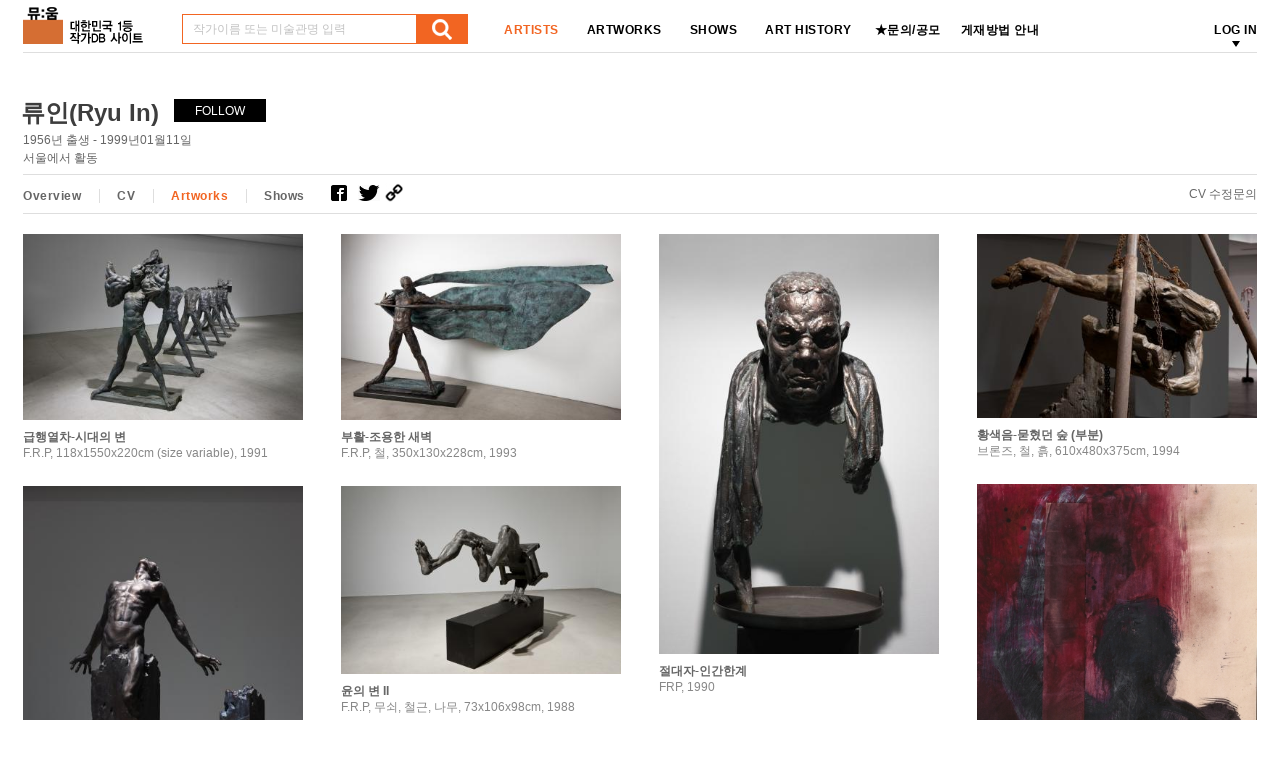

--- FILE ---
content_type: text/html; charset=utf-8
request_url: http://mu-um.com/?mid=01&act=dtl&idx=6268&flag=aw
body_size: 15903
content:
<!DOCTYPE html>
<html lang="ko">
<head>
	<meta charset="utf-8" />
	<meta http-equiv="X-UA-Compatible" content="IE=edge">
	<meta name="description" content="대한민국 1등 작가DB 사이트, 뮤움" />
	<meta name="viewport" content="width=1280" />
	<meta property="og:type" content="website" />
	<meta property="og:site_name" content="뮤움" />
	<meta property="og:title" content="[대한민국 1등 작가DB 사이트, 뮤움]" />
<meta property="og:description" content="류인(Ryu In)" />
<meta property="og:image" content="http://www.mu-um.com/data/Artists/201503/1425530870.jpg" />
<meta property="og:url" content="http://www.mu-um.com/?mid=01&act=dtl&idx=6268" />
<meta property="og:image:width" content="207" />
<meta property="og:image:height" content="259" />
	
	<title>대한민국 1등 작가DB 사이트, 뮤움</title>

	<link rel="stylesheet" href="/js/owl.carousel.min.css">
	<link rel="stylesheet" type="text/css" href="/css/style.css" />
	<link rel="stylesheet" type="text/css" href="/css/ie.css" />
	<link rel="stylesheet" type="text/css" href="/_css/plugins/black-tie/jquery-ui-1.8.16.custom.css" />
	
	<script type="text/javascript" src="/js/jquery-1.11.1.min.js"></script>
	<script type="text/javascript" src="/js/jquery-ui.js"></script>
	<script type="text/javascript" src="/js/owl.carousel.min.js"></script>
	<script type="text/javascript" src="/js/jquery.bxslider.js"></script>
	<script type="text/javascript" src="/js/isotope-docs.min.js"></script>
	
	<script type="text/javascript" src="/js/rt-sub.js"></script>
	<script type="text/javascript" src="/js/todayPrd.js"></script>
	<!--[if lt IE 9]>
	<script src="/js/masonry.pkgd.min.js"></script>
	<script src="/js/ie9.js"></script>
	<link href="/css/ie9.css" rel="stylesheet" type="text/css"/>
	<![endif]-->
</head>
<body>
<div class="skip">
	<a href="#header">상단 바로가기</a>
	<a href="#contents">본문 바로가기</a>
	<a href="#footer">하단 바로가기</a>
</div>
<span itemscope="" itemtype="http://schema.org/Organization">
<link itemprop="url" href="http://www.mu-um.com">
<a itemprop="sameAs" href="https://www.facebook.com/muum.korea"></a>
<a itemprop="sameAs" href="https://blog.naver.com/muumkorea"></a>
<a itemprop="sameAs" href="https://twitter.com/muum_korea"></a>
<a itemprop="sameAs" href="https://www.instagram.com/muumkorea"></a>
</span><div id="wrap">
		<!-- haeder -->
		<header id="header" class="area">
	<!-- 추가된 DIV -->
	<div class="hd_wrap clearfix">
		<!-- 로고 -->
		<h1 class="logo"><a href="/" title="홈으로"><img src="/images/common/muum_logo.png" alt="로고" /></a></h1>
		<!-- 로고 -->
		<!-- 검색창 -->
		<form name="schForm" id="schForm" method="post" action="/?mid=10">
		<div class="search_wrap">
			<input type="text" name="q" id="keyword-box" value="" placeholder="작가이름 또는 미술관명 입력" class="search_form" autocomplete="off" />
			<!-- 검색 결과창 -->
			<div id="keyword-result-box" class="search_result_wrap">

			</div>
			<!-- 검색 결과창 -->
			<a href="javascript:void(0);" onClick="$('#schForm').submit();" class="send" title="검색"><img src="/images/common/search_ico.png" alt="돋보기" /></a>
		</div>
		<!-- 검색창 -->
		</form>

		<!-- Google tag (gtag.js) -->
		<script async src="https://www.googletagmanager.com/gtag/js?id=G-X4ZKSP8T93"></script>
		<script>
		 window.dataLayer = window.dataLayer || [];
		 function gtag(){dataLayer.push(arguments);}
		 gtag('js', new Date());

		 gtag('config', 'G-X4ZKSP8T93');
		</script>


		<!-- GNB -->
		<nav class="gnb_wrap">
			<ul class="dep1_wrap clearfix">
				<li class="dep1_con active"><a href="/?mid=01" class="dep1">ARTISTS</a></li>
				<li class="dep1_con "><a href="/?mid=02" class="dep1">ARTWORKS</a></li>
				<li class="dep1_con "><a href="/?mid=03" class="dep1">SHOWS</a></li>
				<li class="dep1_con "><a href="/?mid=04" class="dep1">ART HISTORY</a></li>
				<!--<li class="dep1_con "><a href="/?mid=05" class="dep1">LECTURE</a></li>-->
				<li class="dep1_con "><a href="/?mid=0602" class="dep1">★문의/공모</a></li>
				<li class="dep1_con "><a href="/?mid=0706" class="dep1">게재방법 안내</a></li>
			</ul>
		</nav>
		<!-- GNB -->
		<!-- 우측 상단 메뉴 -->
		<nav class="location">
			<ul class="dep1_wrap clearfix">
								<li class="dep1_con"><a href="/?mid=0801" class="dep1 dep1_arrow">LOG IN</a>
					<div class="dep2_area">
						<ul class="dep2_wrap">
							<li class="dep3_area">
								<ul class="dep3_wrap clearfix bdbn">
									<li class="dep3_con"><a href="/?mid=01" class="dep3">ARTISTS</a></li>
									<li class="dep3_con"><a href="/?mid=02" class="dep3">ARTWORKS</a></li>
									<li class="dep3_con"><a href="/?mid=03" class="dep3">SHOWS</a></li>
									<li class="dep3_con"><a href="/?mid=04" class="dep3">ART HISTORY</a></li>
									<!--<li class="dep3_con"><a href="/?mid=05" class="dep3">LECTURE</a></li>-->
									<li class="dep3_con"><a href="/?mid=0602" class="dep3">★문의/공모</a></li>
									<li class="dep3_con"><a href="/?mid=0706" class="dep3">★ 게재방법 안내</a></li>
								</ul>
							</li>
							<li class="dep2_con"><a href="/?mid=0801" class="dep2">LOG IN</a></li>
						</ul>
						<div class="gnb_arrow"><img src="/images/sub/gnb_arrow.jpg" alt="화살표" /></div>
					</div>
				</li>
							</ul>
		</nav>
		<!-- 우측 상단 메뉴 -->
	<!-- 추가된 DIV 닫기 -->
	</div>
	<!-- 추가된 DIV 닫기 -->
</header>		<!-- //haeder -->
		<div id="body">
	
			<section id="contents" class="s_wrap">
				<h2 class="hidden">본문</h2><article class="artists_view">
	<div class="tit_wrap">
		<p class="name">류인(Ryu In)<a href="javascript:void(0);" onClick="follow('6268','');" id="follow" class="follow ">FOLLOW</a></p>
		<p class="history">
		1956년				 출생		 - 1999년01월11일		</p>
		<p class="carrer">서울에서 활동</p>
	</div>
	<nav class="page_wrap p020 hd_sticky clearfix">
		<a href="/?mid=01&act=dtl&idx=6268" class="page ">Overview</a>
		<a href="/?mid=01&act=dtl&idx=6268&flag=cv" class="page ">CV</a>
				<a href="/?mid=01&act=dtl&idx=6268&flag=aw" class="page active">Artworks</a>		<a href="/?mid=01&act=dtl&idx=6268&flag=sh" class="page ">Shows</a>				<div class="sns_wrap share-button">
			<a href="javascript:void(0);" onclick="goShareSns('fb','류인','');" title="새 창 열림"><img src="/images/common/sns1.jpg" alt="페이스북" /></a>
			<a href="javascript:void(0);" onclick="goShareSns('tw','류인', '');" title="새 창 열림"><img src="/images/common/sns2.jpg" alt="트위터" /></a>
			<a href="javascript:void(0);" onclick="goUrlCopy('');" title="주소 복사" class="open_copy"><img src="/images/sub/link_copy_ico.jpg" alt="링크 아이콘" /></a>
		</div>
		<a href="/?mid=0604&act=dtl&idx=10613&keyword=&page=1" class="modify">CV 수정문의</a>
	</nav>

</article>
<article class="artworks">
	<div class="wrap">
		<ul id="artworks_list" class="col_grid clearfix">
			<!-- 카테고리에 맞게 class에 data-filter 값에서 .을 빼고 넣어줍니다. -->
			<li class="con sculpture">
<div class="scale"><a href="/?mid=02&act=dtl&idx=14710" class="thumb"><img src="/data/Exhibit/201503/m_1425531141.jpg" alt="작품 썸네일"></a></div>
<p class="subject">급행열차-시대의 변</p>
<p class="data">F.R.P, 118x1550x220cm (size variable), 1991</p>
</li>
<li class="con sculpture">
<div class="scale"><a href="/?mid=02&act=dtl&idx=14711" class="thumb"><img src="/data/Exhibit/201503/m_1425531207.jpg" alt="작품 썸네일"></a></div>
<p class="subject">부활-조용한 새벽</p>
<p class="data">F.R.P, 철, 350x130x228cm, 1993</p>
</li>
<li class="con sculpture">
<div class="scale"><a href="/?mid=02&act=dtl&idx=14712" class="thumb"><img src="/data/Exhibit/201503/m_1425531269.jpg" alt="작품 썸네일"></a></div>
<p class="subject">절대자-인간한계</p>
<p class="data">FRP, 1990</p>
</li>
<li class="con sculpture">
<div class="scale"><a href="/?mid=02&act=dtl&idx=14713" class="thumb"><img src="/data/Exhibit/201503/m_1425531380.jpg" alt="작품 썸네일"></a></div>
<p class="subject">황색음-묻혔던 숲 (부분)</p>
<p class="data">브론즈, 철, 흙, 610x480x375cm, 1994</p>
</li>
<li class="con ">
<div class="scale"><a href="/?mid=02&act=dtl&idx=61835" class="thumb"><img src="/data/Exhibit/202504/m_1744611040.JPG" alt="작품 썸네일"></a></div>
<p class="subject">무제</p>
<p class="data">1996, 종이에 수채 물감, 연필, 104x86.5cm</p>
</li>
<li class="con sculpture">
<div class="scale"><a href="/?mid=02&act=dtl&idx=14714" class="thumb"><img src="/data/Exhibit/201503/m_1425531504.jpg" alt="작품 썸네일"></a></div>
<p class="subject">지각의 주</p>
<p class="data">F.R.P, 145x170x253cm, 1988</p>
</li>
<li class="con sculpture">
<div class="scale"><a href="/?mid=02&act=dtl&idx=14715" class="thumb"><img src="/data/Exhibit/201503/m_1425531581.jpg" alt="작품 썸네일"></a></div>
<p class="subject">윤의 변 II</p>
<p class="data">F.R.P, 무쇠, 철근, 나무, 73x106x98cm, 1988</p>
</li>
<li class="con ">
<div class="scale"><a href="/?mid=02&act=dtl&idx=32074" class="thumb"><img src="/data/Exhibit/201903/m_1552189949.jpg" alt="작품 썸네일"></a></div>
<p class="subject">정전</p>
<p class="data">브론즈, 56x44x102cm, 1989</p>
</li>
<li class="con ">
<div class="scale"><a href="/?mid=02&act=dtl&idx=47115" class="thumb"><img src="/data/Exhibit/202212/m_1670206202.jpg" alt="작품 썸네일"></a></div>
<p class="subject">입산Ⅱ</p>
<p class="data">1987, 합성수지, 180×102×160cm, 개인 소장</p>
</li>
<li class="con ">
<div class="scale"><a href="/?mid=02&act=dtl&idx=61542" class="thumb"><img src="/data/Exhibit/202503/m_1742525181.jpg" alt="작품 썸네일"></a></div>
<p class="subject">부활 – 궤도수정</p>
<p class="data">1993, 철, 176×50×50cm</p>
</li>
		</ul>
		<div id="viewLoading"><img src="/img/icon/viewLoading.gif"></div>
		<div class="more_shows"><a href="javascript:void(0);" class="more_btn">more artworks</a></div>
			<input type="hidden" name="mid" id="mid" value="01" />
			<input type="hidden" name="idx" id="idx" value="6268" />
			<input type="hidden" name="page" id="page" value="1" />
			<input type="hidden" id="total" value="10" />
	</div>
</article>

<script type="text/javascript">
$(window).load(function () {
	$('#viewLoading').hide();
	$container = $('#artworks_list');
	if ( $("#artworks_list .con").length >= $('#total').val() ) {				
		$('.more_btn').hide();
	} else {				
		$('.more_btn').show();
	}
	$('.more_btn').click(function(){loadData()});
});

function loadData() {
	$('#viewLoading').show();
	$('.more_btn').hide();
    $.post("/_modules/artists/view_artworks_ajaxData.php?mid="+$('#mid').val()+"&page="+$('#page').val()+"&idx="+$('#idx').val(), function (data, status) {
	   if (status == "success") {
		    $('#viewLoading').hide();
            var $newItems = $(data);			
			$container.append($newItems);
			imagesLoaded('.artworks .col_grid', function () {
				wookmark = new Wookmark('.artworks .col_grid', {
					offset: 4, // Optional, the distance between grid items
					itemWidth: 315, // Optional, the width of a grid item
					align:'left'
				});
			});
			if ( $("#artworks_list .con").length >= $('#total').val() ) {				
				$('.more_btn').hide();
			} else {				
				$('.more_btn').show();
			}
			$('#page').val( parseInt($('#page').val())+1 );
			
			$('.artworks .con .thumb img').imagesLoaded(function(){
				$('.artworks .con .thumb img').each(function (){
					var img_width = $(this).css('width');
					$(this).parents('.con').css({'width':img_width});
				});
			});
        }
    });
}
</script><script language="javascript">
setTodayView('mu-um','01:6268:/data/Artists/201503/1425530870.jpg');

function follow(str, dt) {
	if (!dt) {
		alert('로그인 후 사용 가능합니다.');
		return;
	} else {
		$.ajax({
			type: "POST",
			url: "/_app/ajaxSign.php",
			data: {"flag":"follow", "idx":str, "id":dt},
			success: function(xmlData) {
				if(xmlData=='SUCCESS'){
					alert('팔로우 되었습니다');
					$('#follow').addClass('active');
				}else if(xmlData=='XSUCCESS'){
					alert('팔로우가 해제되었습니다');
					$('#follow').removeClass('active');
				}else{
					alert("오류입니다.");
				}
			},
			error :  function(xmlData) {
				alert(Error2);
			}
		});		
	}
}
document.oncontextmenu=function(){return false;} // 우클릭 방지
document.onselectstart=function(){return false;} // 드래그 방지
//document.ondragstart=function(){return false;} // 선택 방지
//document.onmousedown=function(){return false;}
</script></section>
			</div>	</div>			
		<!-- footer -->
				<footer id="footer">
			<p class="txt"><a href="/?mid=0701"><b>대한민국 1등 작가DB 사이트, 뮤움</b></a> ㅣ <a href="/?mid=0805">개인정보처리방침</a> ㅣ <a href="/?mid=0806">서비스약관</a> ㅣ <a href="http://www.mu-um.com/?mid=0605">문의하기</a> ㅣ T. 02.576.3062 ㅣ <a href="/?mid=0604&act=dtl&idx=11496&keyword=&page=1">보도자료 수신처</a><br />대표: 박창원ㅣ사업자등록번호: 105-20-79611ㅣ통신판매신고번호: 제 2015-서울강남-01676호 <!--ㅣ인터넷신문: 서울 아 52859 (2020.02.11)ㅣ제호: 뮤움ㅣ발행인: 박창원ㅣ편집인: 박창원--><br>
			개인정보관리·청소년보호책임자 : 정주현<!--ㅣ(우)06052 서울시 강남구 학동로 201 4층--></p>
			<small class="copyright">Copyright ⓒ All Rights Reserved. 뮤움</small>
			<div class="sns_wrap">
				<a href="https://blog.naver.com/muumkorea" title="새 창 열림" target="_blank"><img src="/images/common/sns3.jpg" alt="블로그" /></a>
				<a href="https://www.facebook.com/muum.korea" title="새 창 열림" target="_blank"><img src="/images/common/sns1.jpg" alt="페이스북" /></a>
				<a href="http://www.twitter.com/muum_korea" title="새 창 열림" target="_blank"><img src="/images/common/sns2.jpg" alt="트위터" /></a>
			</div>
			<a href="#;" class="top_trigger" title="스크롤 상단 이동"><img src="/images/sub/top_trigger.jpg" alt="화살표" /></a>
		</footer>
		<!-- //footer -->
	</div><script type="text/javascript" src="/js/rt-common.js"></script>
<script type="text/javascript" src="/js/imagesloaded.pkgd.min.js"></script>
<script type="text/javascript" src="/js/wookmark.min.js"></script>
<!--[if lt IE 9]>
	<script src="/js/html5.js"></script>
	<script src="/js/respond.min.js"></script>
<![endif]-->
<IFRAME id='actionFrame' name='actionFrame' style="display:none" frameborder='no' scrolling='no'></IFRAME>
<div id="openDialogLayer" class="hide">
	<div align="center" id="openDialogLayerMsg"></div>
</div>
<div id="popup" style="display: none;">
	<div class="header">
    	<div class="title"><span class="mtitle"></span></div>
    	<div class="close" onClick="exitdiv();"></div>    
    </div>
	<iframe src="" frameborder="0" marginheight="0" marginwidth="0" id="divFrame" name="divFrame"></iframe>
</div>
<div id="focusout"></div>
<script type="text/javascript">

  var _gaq = _gaq || [];
  _gaq.push(['_setAccount', 'UA-31401717-1']);
  _gaq.push(['_trackPageview']);

  (function() {
    var ga = document.createElement('script'); ga.type = 'text/javascript'; ga.async = true;
    ga.src = ('https:' == document.location.protocol ? 'https://ssl' : 'http://www') + '.google-analytics.com/ga.js';
    var s = document.getElementsByTagName('script')[0]; s.parentNode.insertBefore(ga, s);
  })();

</script>
<script type="text/javascript" src="/_js/common/jquery.validate.js"></script>
<script type="text/javascript" src="/_js/common/messages_ko.js"></script>
</body>
</html>

--- FILE ---
content_type: text/css
request_url: http://mu-um.com/css/style.css
body_size: 5331
content:
@charset "utf-8";
@import url('http://fonts.googleapis.com/earlyaccess/notosanskr.css');
@import url('http://fonts.googleapis.com/earlyaccess/nanumgothic.css');
@import url('https://cdn.rawgit.com/theeluwin/NotoSansKR-Hestia/master/stylesheets/NotoSansKR-Hestia.css');
@import url('reset.css');
@import url('../js/jquery.bxslider.css');
@import url('common.css');
@import url('sub.css');
body{overflow:hidden;font-family: '굴림', 'Gulim', 'helvetica';letter-spacing:0}
@font-face{
	font-family: 'Nanum Barun Gothic Light';
	src: url('../fonts/NanumBarunGothicLight.eot');
	src: url('../fonts/NanumBarunGothicLight.eot?') format('eot'),url('../fonts/NanumBarunGothicLight.woff') format('woff');
}
@font-face{
	font-family: 'Nanum Barun Gothic';
	src: url('../fonts/NanumBarunGothic.eot');
	src: url('../fonts/NanumBarunGothic.eot?') format('eot'),url('../fonts/NanumBarunGothic.woff') format('woff');
}
::selection{color:#fff;background-color:#f26522}
::-moz-selection{color:#fff;background-color:#f26522}


/* 메인 */
#body{width:100%;background-color:#FFF}
#main_visual{width:1234px;height:350px;margin:63px auto 0;padding-bottom:38px;overflow:hidden}
#main_visual .visual_wrap{margin:0 -5px}
#main_visual .visual_con{float:left;width:50%;padding:0 5px}
#main_visual .visual{display:none}
#main_visual .thumb_wrap{margin-bottom:7px}
#main_visual .thumb_wrap .thumb{display:block;overflow:hidden}
#main_visual .thumb_wrap .thumb img{width:612px;height:266px}
#main_visual .subject{color:#3d3d3d;font-size:12px;font-weight:600;line-height:16px;letter-spacing:0.7px}
#main_visual .data{color:#808080;font-size:12px;font-weight:400;line-height:16px;letter-spacing:0px;font-family:'Dotum', '돋움', 'helvetica'}
#main_visual .bx-wrapper .bx-controls-direction{display:none}
#main_visual .bx-wrapper .bx-pager{height:38px;bottom:-46px;padding-top:0;font-size:0;background-color:#fff;z-index:99999}
#main_visual .bx-wrapper .bx-pager a{color:#808080;padding:1px 3px;font-size:12px;font-weight:400;background:none;text-indent:0;width:auto;height:auto;margin:0;border-radius:0;-moz-border-radius:0;-webkit-border-radius:0;letter-spacing:0}
#main_visual .bx-wrapper .bx-pager a.active,
#main_visual .bx-wrapper .bx-pager a:hover{background-color:#f26522;color:#fff}
.artists_display{width:1234px;margin:0 auto}
.artists_display .box_txt{margin:0 0 10px;text-align:center;letter-spacing:0.5px;border:6px solid #000000}
.artists_display .box_txt .txt{padding:10px 0;color:#3d3d3d;font-size:12px;font-weight:400}
.artists_display .box_txt .txt .bold{letter-spacing:0.0px}
.artists_display .box_txt .txt .bold strong{color:#3d3d3d;font-size:22px;margin:0 0 0 36px}

.m_tit{position:relative;margin:0 0 10px;color:#3d3d3d;font-size:12px;font-weight:600;letter-spacing:0.8px}
.m_tit .txt{display:inline-block;margin:0 0 0 11px;padding:0 0 0 9px;border-left:2px solid #dedede}
.m_tit .date{position:absolute;right:0;top:0;color:#3d3d3d;font-size:12px;font-weight:400;font-family:'Dotum', '돋움', 'helvetica';letter-spacing:0}
.m_tit .more{position:absolute;right:0;top:0;color:#808080;font-size:12px;font-weight:400;letter-spacing:0;text-decoration:underline}
.artists_display .wrap{margin:0 -2px 50px}
.artists_display .con{float:left;width:65px;margin:0 2px 10px}
.artists_display .con:nth-child(18n+18){width:61px}
.artists_display .scale{margin:0 0 3px}
.artists_display .scale .thumb{display:block;overflow:hidden}
.artists_display .scale img{width:100%;height:81px}
.artists_display .name{color:#808080;font-size:11px;font-weight:400;letter-spacing:-0.5px}
.m_works{width:1234px;margin:0 auto 30px}
.m_works .con{position:relative;float:left;margin-right:14px}
.m_works .con:first-child{clear:left}
.m_works .con .thumb{margin-bottom:6px}
.m_works .con .thumb a{display:block;height:160px;overflow:hidden}
.m_works .con .thumb img{height:100%;transition: -webkit-transform .2s cubic-bezier(.165,.84,.44,1);transition: transform .2s cubic-bezier(.165,.84,.44,1);transition: transform .2s cubic-bezier(.165,.84,.44,1),-webkit-transform .2s cubic-bezier(.165,.84,.44,1)}
.m_works .con:hover .thumb img{transform:scale(1.05, 1.05);-moz-transform:scale(1.05, 1.05);-webkit-transform:scale(1.05, 1.05)}
.m_works .con .subject{max-height:32px;overflow:hidden}
.m_works .con .substance{max-height:64px;letter-spacing:-0.5px;display:-webkit-box;-webkit-line-clamp:4;max-height:64px;overflow:hidden}

/* 추가 20171101 */
.artists_display .banner_list {width:1234px;margin:0 auto 22px;}
.artists_display .banner_list .left {float:left;}
.artists_display .banner_list .left li + li {margin-top:4px;}
.artists_display .banner_list .right {width:601px;float:right;}
.artists_display .banner_list .right li {float:left;}
.artists_display .banner_list .right li img {width:293px;height:53px;}
.artists_display .banner_list .right li:nth-child(2n+2) {margin-left:15px;}
.artists_display .banner_list .right li:nth-child(2) ~ li {margin-top:4px;}

.artists_mid {width:1234px;margin:0 auto;}

.banner_phone {position:fixed;top:54px;left:50%;margin-left:624px;}
.link_txt {padding:13px 0 10px;margin-bottom:34px;border:1px solid #d8d8d8;font-size:0;text-align:center;}
.link_txt a {display:inline-block;}
.link_txt a + a {margin-left:110px;}

.ci_mid {margin-top:20px;}

--- FILE ---
content_type: text/css
request_url: http://mu-um.com/css/ie.css
body_size: 2709
content:
.ie .m_tit,
.ie .art_history_view .wrap2 .con1 .txt_wrap *,
.ie .artworks_view .con2 .subject,
.ie .recture .ico_tit,
.ie .artworks .tit .more{letter-spacing:0}
.ie .artworks_view .con2 .artists_wrap .txt_wrap .name a,
.ie .notice .view .hd .subject,
.ie .s_tit{letter-spacing:-0.3px}
.ie .notice .list_tb .tb tbody td p a b,
.ie .recture_view .wrap .tit,
.ie .recture_view .wrap .thumb_profile .profile_txt_wrap .name,
.ie .art_history_view .wrap .subject,
.ie .s_tit_s,
.ie .art_history .con .txt_wrap .name,
.ie .art_history .con .txt_wrap .career_b,
.ie .shows_view .tit_wrap .addr .name,
.ie .art_history_view .wrap3 .tit,
.ie .artworks_view .con2 .reluvant .tit,
.ie .artworks_view .con2 .like .txt,
.ie .artworks .subject,
.ie .artworks .tit,
.ie .artists_view .view_wrap .txt_wrap .tit,
.ie #header .gnb_wrap .dep1,
.ie #header .location .dep1,
.ie .artists_display .box_txt .txt .bold,
.ie .recently .tit,
.ie .artists_top .wrap .name,
.ie .artists_mid .writer_wrap .name,
.ie .s_txt_black,
.ie .artists_view .page_wrap .page,
.ie .art_history_view .tit_wrap .txt,
.ie .img_upload .con a .tit,
.ie .exhibition_form .con2 .form_tit,
.ie .join .bot_ban .ban_txt,
.ie .my_list_tb .tb th p,
.ie .pay .tb th p,
.ie .artists_tit,
.ie #header .location .dep2,
.ie .caption_tit .txt,
.ie .login .artist_list .txt,
.ie .artworks_view .con2 .reluvant .thumb_wrap .txt a,
.ie .s73 .tit,
.ie .s73 .dot_tit strong,
.ie .integrate_search .top .tab_wrap .tab.black,
.ie .sh_artists .writer_wrap .name,
.ie .sh_tit,
.ie .sh_shows .txt_wrap .subject,
.ie .integrate_search .more_btn a,
.ie .sh_artworks .subject,
.ie .sh_history .txt_wrap .cate,
.ie .login .btn_wrap a,
.ie .artists_view .tit_wrap .name{letter-spacing:-0.5px}
.ie .artists_view .view_wrap .btn_wrap a{letter-spacing:-0.6px}
.ie .recture .tb_wrap .tb td .txt_wrap .subject,
.ie .exhibition_form .con1 .txt,
.ie .art_history_view .tit_wrap .tit,
.ie .art_history_view .wrap3 .name,
.ie .recture_view .wrap .tb_wrap th p,
.ie .art_history_view .wrap2 .con2 .relevant_txt_wrap .name,
.ie .join .form_area .caption_wrap .caption,
.ie .art_history_view .wrap2 .con2 .relevant_txt_wrap .name a{letter-spacing:-0.8px}
.ie .recture_view .wrap .tb_wrap td .tb_txt .txt,
.ie .my_list_tb .tit,
.ie .join_agree .wrap .tit,
.ie .shows_view .tit_wrap .addr .map{letter-spacing:-1px}
.ie .favorite .pager_wrap a{letter-spacing:0}
.ie .art_history_view .tit_wrap .txt2,
.ie .art_history_view .wrap2 .con2 .relevant_txt_wrap .substance{letter-spacing:0.3px}
.ie .art_history_view .wrap3 .date,
.ie .artworks .data,
.ie .artworks .date{letter-spacing:0.8px}
.ie .join_step li p{letter-spacing:-1px}

--- FILE ---
content_type: text/css
request_url: http://mu-um.com/css/reset.css
body_size: 3963
content:
@charset "utf-8";

/* Reset */
*{-webkit-text-size-adjust: none;-webkit-box-sizing:border-box;-moz-box-sizing:border-box;box-sizing:border-box;word-break:break-all;}
html,body,div,span,applet,object,iframe,h1,h2,h3,h4,h5,h6,p,blockquote,pre,a,abbr,acronym,address,big,cite,code,del,dfn,em,img,ins,kbd,q,s,samp,small,strike,strong,sub,sup,tt,var,b,u,i,center,dl,dt,dd,ol,ul,li,fieldset,form,label,legend,table,caption,tbody,tfoot,thead,tr,th,td,article,aside,canvas,details,embed,figure,figcaption,footer,header,hgroup,menu,nav,output,ruby,section,summary,time,mark,audio,video{margin:0;padding:0;border:0;}
body,input,button{font-size:12px;color:#666;}
body{word-break:keep-all;font-family:돋움, serif;line-height:1;}
nav,ol,li{list-style:none}
input,select,button{vertical-align:middle;margin:0;}
input,select,button,textarea{font-family:inherit;font-style:inherit;line-height:inherit;border-radius:0;-webkit-border-radius:0;-moz-border-radius:0;-o-border-radius:0;}
em,address{font-style:normal}
label,button{cursor:pointer}
a{text-decoration:none}
a:hover{text-decoration:none}
legend{overflow:hidden;line-height:0;font-size:0;text-indent:-9999em;position:absolute;}
caption {overflow:hidden; line-height:0; font-size:0px; text-indent:-20000px;}
table{width:100%;border-spacing:0;border-collapse:collapse;}
html,body{width:100%;margin:0;overflow-x:hidden;}
img,fieldset,iframe{border:0 none}
img{vertical-align:top;}
textarea{resize:none !important;max-width:100% !important;resize:vertical !important;}


/* Common */
.skip,
.skip a {width:0px;height:0px;line-height:0;border:none;position:fixed;top:0px;left:0px;font-size:0;overflow:hidden;z-index:100000;}
.skip a:focus, .skip a:active {width:100%;height:50px;line-height:50px;background:#21272e;color:#fff;font-size:24px;font-weight:bold;text-align:center;text-decoration:none;}
.hidden{width:0px;height:0px;line-height:0;border:none;position:absolute;top:0;left:0;font-size:0;overflow:hidden;}
.clearfix:after{display:block;clear:both;content:"";}
.marno{margin:0}
.blind{display:none;}
.justify{text-align:justify;}
.justify:after {content:""; display:inline-block;width:100%;}
.ellipsis{text-overflow:ellipsis;white-space:nowrap;overflow:hidden;}
.bx-wrapper{margin:0 auto !important;}
.bx-wrapper .bx-viewport{left:0 !important;border:0 !important;box-shadow:none !important;}

/* 마진 */
.mb0{margin-bottom:0px !important;}
.mb5{margin-bottom:5px !important;}
.mb10{margin-bottom:10px !important;}
.mb15{margin-bottom:15px !important;}
.mb20{margin-bottom:20px !important;}
.mb25{margin-bottom:25px !important;}
.mb30{margin-bottom:30px !important;}
.mb35{margin-bottom:35px !important;}
.mb40{margin-bottom:40px !important;}
.mb45{margin-bottom:45px !important;}
.mb50{margin-bottom:50px !important;}
.mb55{margin-bottom:55px !important;}
.mb60{margin-bottom:60px !important;}
.mb65{margin-bottom:65px !important;}
.mb70{margin-bottom:70px !important;}
.mb75{margin-bottom:75px !important;}
.mb80{margin-bottom:80px !important;}
.mb85{margin-bottom:85px !important;}
.mb90{margin-bottom:90px !important;}
.mb95{margin-bottom:95px !important;}
.mb100{margin-bottom:100px !important;}

.mt0{margin-top:0px !important;}
.mt5{margin-top:5px !important;}
.mt10{margin-top:10px !important;}
.mt15{margin-top:15px !important;}
.mt20{margin-top:20px !important;}
.mt25{margin-top:25px !important;}
.mt30{margin-top:30px !important;}
.mt35{margin-top:35px !important;}
.mt40{margin-top:40px !important;}
.mt45{margin-top:45px !important;}
.mt50{margin-top:50px !important;}
.mt55{margin-top:55px !important;}
.mt60{margin-top:60px !important;}
.mt65{margin-top:65px !important;}
.mt70{margin-top:70px !important;}
.mt75{margin-top:75px !important;}
.mt80{margin-top:80px !important;}
.mt85{margin-top:85px !important;}
.mt90{margin-top:90px !important;}
.mt95{margin-top:95px !important;}
.mt100{margin-top:100px !important;}

--- FILE ---
content_type: text/css
request_url: http://mu-um.com/css/common.css
body_size: 7237
content:
/* 공통소스 */
html{padding:0 20px;}
.scale .thumb{display:block;overflow:hidden;-webkit-backface-visibility: hidden;}
.scale .thumb img{ transition: -webkit-transform .1s cubic-bezier(.165,.84,.44,1);transition: transform .1s cubic-bezier(.165,.84,.44,1);transition: transform .1s cubic-bezier(.165,.84,.44,1),-webkit-transform .1s cubic-bezier(.165,.84,.44,1);-webkit-backface-visibility: hidden;}
.scale:hover .thumb img{transform:scale(1.03, 1.03);-moz-transform:scale(1.03, 1.03);-webkit-transform:scale(1.03, 1.03);}
.red{color:#ed1c24 !important;}
/* 헤더 */
#header{position:fixed;left:0;top:0;width:100%;padding:0 20px;z-index:999999;background-color:#fff;letter-spacing:1px;}
#header .hd_wrap{position:relative;min-width:610px;max-width:1234px;height:53px;margin:0 auto;padding:0 60px 0 0;border-bottom:1px solid #dedede;}
#header .logo{position:absolute;left:0;top:0;padding:7px 0 0;}
/* 검색창 */
.search_wrap{position:absolute;left:159px;top:0;margin:14px 0 0;}
.search_wrap .search_form{float:left;width:234px;height:30px;line-height:28px;padding-left:10px;border:1px solid #f26522;border-right:0;}
.search_wrap .search_form:focus{outline: none;}
.search_wrap input::-ms-clear {display:none;}
.search_wrap .send{position:relative;float:left;display:block;width:52px;height:30px;background-color:#f26522;}
.search_wrap .send img{position:absolute;left:50%;top:50%;display:block;margin:-10px 0 0 -10px;}
.search_result_wrap{display:none;position:absolute;left:0;top:100%;width:100%;min-height:120px;margin:-1px 0 0;border:1px solid #c7c7c7;letter-spacing:-0.1px;background-color:#fff;z-index:9999;}
.search_result_con{padding:13px 0 2px;}
.search_result_con .list > .link{position:relative;display:block;padding:6px 0 8px 54px;min-height:42px;}
.search_result_con .list:hover > .link{background-color:#f26522;}
.search_result_con .list > .link .thumb{position:absolute;left:17px;top:2px;display:block;width:30px;height:38px;background-color:#dedede;}
.search_result_con .list > .link .thumb img{width:100%;height:100%;}
.search_result_con .list > .link .name{display:block;color:#595959;font-size:12px;font-weight:600;line-height:14px;}
.search_result_con .list:hover > .link .name{color:#fff;}
.search_result_con .list > .link .history{display:block;color:#595959;font-size:12px;font-weight:400;line-height:14px;letter-spacing:-0.7px;}
.search_result_con .list:hover > .link .history{color:#fff;}
.form_area .search_result_con .list > .link{padding-right:56px;}
.form_area .search_result_con .list > .link .name{height:14px;overflow:hidden;}
.form_area .search_result_con .list > .link .history{height:14px;overflow:hidden;}
/* 검색 결과 창 */
.works_thumb_wrap{display:none;overflow:hidden;position:absolute;left:100%;top:-1px;height:100%;width:112px;padding:0 11px 0 11px;border:1px solid #c7c7c7;box-sizing:content-box;-moz-box-sizing:content-box;-webkit-box-sizing:content-box;-o-box-sizing:content-box;background-color:#fff;}
.works_thumb_wrap .list{margin-bottom:8px;}
.works_thumb_wrap .list .thumb{margin:8px 0 3px;min-height:87px;background-color:#dedede;}
.works_thumb_wrap .list .thumb a{display:block;overflow:hidden;}
.works_thumb_wrap .list .thumb img{width:112px;height:auto;min-height:87px;}
.works_thumb_wrap .list .subject{text-align:center;-webkit-line-clamp: 2;max-height:28px;overflow:hidden;color:#595959;font-size:11px;font-weight:400;line-height:14px;letter-spacing:-0.6px;}
.works_thumb_wrap .list .subject a{color:#595959;text-align:center;}
/* gnb */
#header .gnb_wrap{float:left;margin:0 0 0 444px;height:52px;overflow:hidden;}
#header .gnb_wrap .dep1_wrap{margin:24px 0 0 23px;}
#header .gnb_wrap .dep1_con{float:left;margin:0 14px 16px;}
#header .gnb_wrap .dep1_con:nth-child(5){margin-left:9px;}
#header .gnb_wrap .dep1_con:nth-child(6){margin-left:6px;}
#header .gnb_wrap .dep1_con:nth-child(7){margin-left:6px;}
#header .gnb_wrap .dep1{display:block;color:#000;font-size:12px;font-weight:600;letter-spacing:0.5px;}
#header .gnb_wrap .dep1_con.active .dep1,
#header .gnb_wrap .dep1_con:hover .dep1{color:#f26522;}
/* 우측 상단 메뉴 */
#header .location{position:absolute;right:0;top:24px;}
#header .location .dep1_con{position:relative;padding-bottom:16px;float:left;}
#header .location .dep1{display:block;color:#000;font-size:12px;font-weight:600;letter-spacing:0.5px}
#header .location .dep1_arrow:before{content:"";position:absolute;left:50%;bottom:5px;display:block;margin:0 0 0 -4px;border-top:6px solid #000;border-right:4px solid transparent;border-left:4px solid transparent;}
#header .location .dep1_con.active .dep1,
#header .location .dep1_con:hover .dep1{color:#f26522;}
#header .location .dep1_con.active .dep1_arrow:before,
#header .location .dep1_con:hover .dep1_arrow:before{border-top-color:#f26522;}
#header .location .dep1_con.dep1_con_pos{position:absolute;left:100%;top:0;width:50px;margin-left:26px;}
#header .location .dep2_area{display:none;position:absolute;right:0;top:100%;width:173px;padding:11px 0 0;}
#header .location .dep2_wrap{padding:18px 0px 16px;background-color:#fff;z-index:9999;-webkit-box-shadow: 0px 7px 6px 0px rgba(153,153,153,1);-moz-box-shadow: 0px 7px 6px 0px rgba(153,153,153,1);box-shadow: 0px 7px 6px 0px rgba(153,153,153,1);}
#header .location .dep2{display:block;padding:5px 9px 5px 19px;color:#3d3d3d;font-size:12px;font-weight:600;letter-spacing:0.5px}
#header .location .dep2_con.active .dep2,
#header .location .dep2_con:hover .dep2{background-color:#f26522;color:#fff;}
#header .location .dep3_wrap{display:none;padding-bottom:10px;margin-bottom:11px;border-bottom:1px solid #dadada;}
#header .location .dep3_con{display:none;}
#header .location .dep3_con.active{display:block;}
#header .location .dep3{display:block;padding:5px 9px 5px 19px;color:#3d3d3d;font-size:12px;font-weight:600;letter-spacing:0.5px}
#header .location .dep3_con.active .dep3,
#header .location .dep3_con:hover .dep3{background-color:#f26522;color:#fff;}
#header .location .gnb_arrow{position:absolute;right:23px;top:1px;z-index:9999;}
/* 최근 본 작품 */
.recently{width:1234px;margin:68px auto 41px;padding:28px 0 0;border-top:1px solid #dedede;}
.recently.pt17{padding-top:0 !important;border-top:0;/* margin-top:50px !important; */}
.recently .tit{margin-bottom:8px;color:#3d3d3d;font-size:12px;font-weight:600;letter-spacing:0.3px;}
.recently .wrap{height:80px;overflow:hidden;}
.recently .con{float:left;}
.recently .con:last-child{margin-right:0;}
.recently .con a{display:block;height:80px;}
.recently .con img{display:block;max-width:100%;height:100%;margin-right:14px;}
/* 푸터 */
#footer{position:relative;width:1234px;margin:41px auto 50px;padding-top:14px;border-top:2px solid #1c1c1c;}
#footer .txt,
#footer .txt a{color:#808080;font-size:12px;line-height:18px;font-weight:400;letter-spacing:-0px;}
#footer .copyright{color:#808080;font-size:12px;line-height:18px;font-weight:400;letter-spacing:-0.1px;}
#footer .sns_wrap{position:absolute;top:13px;right:0;font-size:0;}
#footer .sns_wrap a{display:inline-block;margin-left:8px;}
#footer .top_trigger{display:none;position:fixed;right:50%;bottom:98px;margin-right:-683px;z-index:9999;}

--- FILE ---
content_type: text/css
request_url: http://mu-um.com/css/sub.css
body_size: 98825
content:
/* 서브 공통 */
.fll{float:left;}
.ml10{margin-left:10px !important;}
.mb27{margin-bottom:27px !important;}
.hd_sticky.active{position:fixed !important;left:50% !important;top:53px !important;width:1234px !important;margin:0 0 0 -617px !important;background-color:#fff !important;padding:11px 0;z-index:99999 !important;border-bottom:1px solid #dedede;}
.hd_sticky.active.ml-2{text-indent:-2px;}
.hd_sticky3.active{width:1025px !important;background-color:#f4f4f4 !important;}
.hd_sticky.hd_sticky882.active{width:882px !important;margin-left:-441px !important;border-top:0;padding:0;}
.gulim{font-family:'Gulim', '굴림', 'helvetica' !important;}
.ml32{margin-left:32px !important;}
.mb11{margin-bottom:11px !important;}
.s_wrap{width:1234px;margin:94px auto 28px;}
.cate_nav{position:relative;margin-bottom:31px;padding-bottom:11px;border-bottom:1px solid #dedede;font-family:'dotum', '돋움', 'helvetica';}
.cate_nav .cate_wrap{float:left;font-size:0;margin-right:42px;}
.cate_nav .cate_wrap .cate{display:inline-block;padding:3px 10px;margin-right:3px;border:1px solid #ccc;color:#000;font-size:12px;font-weight:600;letter-spacing:0px;}
.cate_nav .cate_wrap .cate.active,
.cate_nav .cate_wrap .cate:hover{background-color:#000;border-color:#000;color:#fff;}
.cate_nav .consonant_wrap{float:left;font-size:0;}
.cate_nav .input_wrap{position:absolute;right:0;top:0;width:102px;padding:3px 6px;border:1px solid #666;}
.cate_nav .input_wrap select{width:100%;height:16px;line-height:16px;color:#000;font-size:12px;font-weight:700;border:0;}
.cate_nav .tit{display:inline-block;height:20px;line-height:20px;margin-right:5px;color:#000;font-size:12px;font-weight:600;letter-spacing:0;}
.cate_nav .consonant_wrap .consonant{display:inline-block;width:20px;height:20px;line-height:18px;margin-right:3px;border:1px solid #ccc;text-align:center;color:#000;font-size:12px;font-weight:600;}
.cate_nav .consonant_wrap .consonant.active,
.cate_nav .consonant_wrap .consonant:hover{background-color:#000;border-color:#000;color:#fff;}

/* 추가 20171101 */
.cate_nav.modify {border:0;margin-bottom:0;padding:6px 0}
.cate_nav.modify .cate_wrap {margin-right:0;}

.s_tit{margin-bottom:15px;color:#000;font-size:18px;font-weight:600;letter-spacing:0;}
.s_tit.mar_cus{margin:-8px 0 -10px;}
.s_tit_s{margin-bottom:12px;color:#3d3d3d;font-size:12px;font-weight:600;}
.s_txt_gray{color:#808080;font-size:12px;font-weight:400;line-height:16px;}
.s_txt_black{color:#666;font-size:12px;font-weight:600;line-height:16px;}
.caption_tit{padding-bottom:20px;margin-bottom:40px;border-bottom:2px solid #3d3d3d;color:#3d3d3d;font-size:36px;font-weight:400;letter-spacing:-1.6px;}
.caption_tit .txt{position:relative;bottom:1px;display:inline-block;padding-left:29px;font-size:14px;font-weight:600;letter-spacing:0.2px;}
.caption_tit .txt:after{content:"";position:absolute;left:12px;bottom:2px;display:block;width:1px;height:16px;background-color:#222;}
.input_wrap.active input,
.input_wrap:hover input,
.input_wrap:active input,
.input_wrap.active select,
.input_wrap:hover select,
.input_wrap:active select,
.input_wrap.active textarea,
.input_wrap:hover textarea,
.input_wrap:active textarea{border-color:#00ba2d !important;}
.s_tit_wrap{margin-bottom:30px;padding:5px 0 13px;border-bottom:1px solid #dedede;}
.s_tit_wrap .tit{margin-bottom:10px;color:#3d3d3d;font-size:24px;font-weight:600;letter-spacing:0.5px;}
.s_tit_wrap .txt{color:#666;font-size:12px;font-weight:400;letter-spacing:0;}
.orange{color:#f26522 !important;}
.bold{font-weight:700 !important;}
.tac{text-align:center !important;padding-left:0 !important;padding-right:0 !important;}
.pink{color:#d90b87 !important;}
.tdu{text-decoration:underline !important;}
.pb80{padding-bottom:80px !important;}
::-webkit-input-placeholder { /* Chrome/Opera/Safari */
  color: #c3c3c3;
  height: inherit;
  line-height: inherit;
  vertical-align:middle;
}
::-moz-placeholder { /* Firefox 19+ */
  color: #c3c3c3;
  height: inherit;
  line-height: inherit;
  vertical-align:middle;
}
:-ms-input-placeholder { /* IE 10+ */
  color: #c3c3c3 !important;
  height: inherit;
  line-height: inherit;
  vertical-align:middle;
}
:-moz-placeholder { /* Firefox 18- */
  color: #c3c3c3;
  height: inherit;
  line-height: inherit;
  vertical-align:middle;
}
.input_wrap input:focus,
.input_wrap select:focus,
.input_wrap textarea:focus{outline:none;}
img{-webkit-backface-visibility:hidden;-moz-backface-visibility:hidden;-ms-backface-visibility:hidden;-o-backface-visibility:hidden;backface-visibility:hidden;}
.w_str{position:relative;display:inline-block;padding:0 1px 0 0;}
.w_str:before{content:"";position:absolute;left:0;top:30%;display:block;width:100%;height:1px;background-color:#666;}
/* artists */
.artists_top{border-bottom:1px solid #dedede;}
.artists_top .wrap{margin:0 -15px;padding-bottom:45px;letter-spacing:0}
.artists_top .wrap .con{float:left;width:50%;padding:0 15px;}
.artists_top .wrap .thumb{margin-bottom:6px;}
.artists_top .wrap .thumb a{display:block;overflow:hidden;}
.artists_top .wrap .thumb img{width:100%;height:378px;}
.artists_top .wrap .name{letter-spacing:0.5px;}
.artists_top .wrap .subject{display:block !important;font-family:'dotum', '돋움', 'helvetica';}
.artists_mid .wrap{padding:24px 0 12px;border-top:1px solid #dedede;letter-spacing:0;}
.artists_mid .wrap:first-child{border-top:0;}
.artists_mid .main .wrap:first-child {padding-top:0;}
.artists_mid .wrap.bdt{padding-top:24px !important;border-top:1px solid #dedede !important;}
.artists_mid .writer_wrap{float:left;width:336px;}
.artists_mid .writer_wrap .thumb{float:left;width:128px;min-height:1px;}
.artists_mid .writer_wrap .thumb a{display:block;overflow:hidden;}
.artists_mid .writer_wrap .thumb img{width:100%;}
.artists_mid .writer_wrap .txt_wrap{float:left;width:208px;padding:0 37px 0 9px;}
.artists_mid .writer_wrap .name{margin-bottom:7px;line-height:1;letter-spacing:0.5px;}
.artists_mid .writer_wrap .name a{color:#666;}
.artists_mid .writer_wrap .name a:hover{color:#f26522;}
.artists_mid .writer_wrap .history{display:block !important;margin-bottom:15px;letter-spacing:-0.5px;}
.artists_mid .writer_wrap .career{display:block !important;letter-spacing:-0.1px;display:-webkit-box;-webkit-line-clamp:2;max-height:32px;overflow:hidden;}
.artists_mid .work_wrap{float:left;max-width:798px;max-height:262px;overflow:hidden;}
.artists_mid .work_con{position:relative;float:left;margin-right:14px;width:0;}
.artists_mid .work_con:first-child{clear:left;}
.artists_mid .work_con .thumb{margin-bottom:6px;}
.artists_mid .work_con .thumb a{display:block;height:160px;overflow:hidden;}
.artists_mid .work_con .thumb img{height:100%;transition: -webkit-transform .2s cubic-bezier(.165,.84,.44,1);transition: transform .2s cubic-bezier(.165,.84,.44,1);transition: transform .2s cubic-bezier(.165,.84,.44,1),-webkit-transform .2s cubic-bezier(.165,.84,.44,1);}
.artists_mid .work_con:hover .thumb img{transform:scale(1.05, 1.05);-moz-transform:scale(1.05, 1.05);-webkit-transform:scale(1.05, 1.05);}
.artists_mid .work_con .subject{display:-webkit-box;-webkit-line-clamp:2;max-height:32px;overflow:hidden;}
.artists_mid .work_con .substance{display:-webkit-box;-webkit-line-clamp:4;max-height:64px;letter-spacing:-0.5px;overflow:hidden;}
.artists_mid .more_artworks{float:left;width:100px;height:160px;padding:72px 0 0 15px;font-size:0;}
.artists_mid .more_artworks a{display:inline-block;padding:0 2px;vertical-align:middle;color:#808080;font-size:12px;font-weight:400;vertical-align:middle;text-decoration:underline;letter-spacing:0;}
.artists_mid .more_artists{text-align:center;font-size:0;padding:46px 0 0 0;}
.artists_mid .more_artists a{display:inline-block;padding-top:37px;font-weight:600;background:url('../images/sub/more_arrow.png') 50% 0 no-repeat;color:#808080;font-size:12px;font-weight:400;line-height:12px;}
/* artists view */
.artists_view .tit_wrap{padding:5px 0 7px;border-bottom:1px solid #dedede;}
.artists_view .tit_wrap .name{margin:0 0 6px -2px;color:#3d3d3d;font-size:24px;font-weight:600;letter-spacing:0;}
.artists_view .tit_wrap .follow{display:inline-block;margin:0 0 0 15px;width:92px;padding:6px 0 4px;background-color:#000;color:#fff;font-size:12px;line-height:13px;font-weight:400;font-family:'Dotum', '돋움', 'helvetica';text-align:center;vertical-align:text-top;}
.artists_view .tit_wrap .follow:hover,
.artists_view .tit_wrap .follow.active{background-color:#f26522;}
.artists_view .tit_wrap .history{color:#666;font-size:12px;font-weight:400;line-height:18px;letter-spacing:0px;}
.artists_view .tit_wrap .carrer{color:#666;font-size:12px;font-weight:400;line-height:18px;letter-spacing:0px;}
.artists_view .page_wrap{position:relative;border-bottom:1px solid #dedede;padding:0;}
.artists_view .page_wrap .page{position:relative;display:block;float:left;color:#666;font-size:12px;font-weight:600;padding:0 18px;margin:15px 0 11px;letter-spacing:0.5px;}
.artists_view .page_wrap .page:before{content:"";position:absolute;left:0;top:50%;display:block;width:1px;height:14px;margin:-7px 0 0;background-color:#dedede;}
.artists_view .page_wrap .page:first-child{padding-left:0;}
.artists_view .page_wrap .page:first-child:before{display:none;}
.artists_view .page_wrap .page:hover,
.artists_view .page_wrap .page.active{color:#f26522;}
.artists_view .page_wrap .sns_wrap{float:left;font-size:0;margin-left:8px;}
.artists_view .page_wrap .sns_wrap a{display:inline-block;margin:8px 0 0 0;height:20px;line-height:20px;width:27px;}
.artists_view .page_wrap .sns_wrap a img{vertical-align:middle;}
.artists_view .page_wrap .modify{float:right;color:#666;font-size:12px;font-weight:400;margin-top:13px;letter-spacing:0;}
.artists_view .page_wrap .btn{position:absolute;right:3px;top:50%;display:block;width:127px;margin:-16px 0 0;padding:9px 0;border:1px solid #666;text-align:center;color:#3d3d3d;font-size:12px;font-weight:400;}
.artists_view .page_wrap .btn:hover{background-color:#000;border-color:#000;color:#fff;}
.artists_view .view_wrap{position:relative;padding:28px 0 0;margin-bottom:80px;}
.artists_view .view_wrap .scale,
.artists_view .view_wrap .scale_wrap{float:left;width:139px;padding-right:19px;min-height:1px;}
.artists_view .view_wrap .scale .thumb img,
.artists_view .view_wrap .scale_wrap .thumb img{width:100%;}
.artists_view .view_wrap .txt_wrap{position:relative;float:left;width:1084px;max-height:360px;overflow:hidden;}
.artists_view .view_wrap .txt_wrap.w905{width:905px;}
.artists_view .view_wrap .txt_wrap.active{max-height:none;overflow:visible;}
.artists_view .view_wrap .txt_wrap.full{width:100%;}
.artists_view .view_wrap .txt_wrap .tit{color:#666;font-size:14px;font-weight:600;line-height:18px;letter-spacing:0;}
.artists_view .view_wrap .txt_wrap .txt{margin-bottom:18px;color:#7f7f7f;font-size:12px;font-weight:400;line-height:18px;letter-spacing:0;}
.artists_view .view_wrap .btn_wrap{position:absolute;top:100%;left:0;margin:21px 0 0;padding:0 0 0 139px;}
.artists_view .view_wrap .btn_wrap a{display:block;width:82px;border:1px solid #666;color:#666;font-size:11px;font-weight:600;text-align:center;line-height:12px;padding:8px 0;letter-spacing:-0.5px;}
.artists_view .view_wrap .btn_wrap a:hover{border-color:#f26522;color:#fff;background-color:#f26522;}
.artists_view .view_wrap .txt_wrap .name{margin-bottom:20px;color:#666;font-size:18px;font-weight:600;letter-spacing:0.5px;}
.artists_view .view_wrap .txt_wrap .name.orange{font-size:14px;}
.artists_view .info_txt{margin:24px 0 18px;}
.artists_view .info_txt .txt{color:#666;font-size:12px;font-weight:400;line-height:18px;letter-spacing:0.1px;}
.artists_view .info_txt a{font-weight:700;text-decoration:underline;color:#666;}
/* artworks */
.artworks{padding-top:20px;}
.artworks.mat{margin-top:45px;}
.artworks .tit{position:relative;margin-bottom:15px;color:#000;font-size:18px;font-weight:600;letter-spacing:0;}
.artworks .tit .more{position:absolute;right:0;top:3px;display:block;color:#3d3d3d;font-size:14px;font-weight:600;font-family:'Dotum', '돋움', 'helvetica';letter-spacing:0.5px;}
.artworks .inner{margin:0 -19px -25px;columns: 4;-moz-columns:4;-webkit-columns:4;font-size:0;}
.artworks .inner2{margin:0 -19px -25px;}
.artworks .inner.active{columns:inherit;-moz-columns:inherit;-webkit-columns:inherit;}
.artworks .inner .con{display:inline-block;width:100% !important;padding:0 19px;margin-bottom:25px;}
.artworks .wrap{overflow:hidden;}
.artworks .col_grid{position:relative;margin:0 -19px -25px;overflow:hidden;background-color:#fff;}
.artworks .col_grid .con{float:left;width:318px !important;padding:0 19px 25px;background-color:#fff;z-index:5;}
.artworks .inner.active .con{float:left;display:block;width:25% !important;}
.artworks .inner2 .con{float:left;display:block;width:25% !important;padding:0 19px;margin-bottom:25px;}
.artworks .inner2 .con:nth-child(4n+1){clear:left;}
.artworks .scale{margin-bottom:9px;}
.artworks .thumb img{width:100%;}
.artworks .subject{display:-webkit-box;-webkit-line-clamp:2;max-height:32px;color:#666;font-size:12px;font-weight:600;line-height:16px;overflow:hidden;}
.artworks .data,
.artworks .date{display:-webkit-box;-webkit-line-clamp:4;max-height:64px;color:#888;font-size:12px;font-weight:400;line-height:16px;letter-spacing:0;overflow:hidden;}
.artworks .more_shows{text-align:center;font-size:0;padding:46px 0 0 0;}
.artworks .more_shows.full{width:1234px;margin:0 0 0 -190px;}
.artworks .more_shows a{display:inline-block;padding-top:37px;font-weight:600;background:url('../images/sub/more_arrow.png') 50% 0 no-repeat;color:#808080;font-size:12px;font-weight:400;line-height:12px;}
/* artworks view */
.artworks_view{padding-top:5px;}
.artworks_view .wrap{position:relative;margin-bottom:41px;}
.artworks_view .wrap:before{content:"";position:absolute;right:279px;top:0;display:block;width:1px;height:100%;background-color:#dedede;}
.artworks_view .con1{float:left;width:900px;height:672px;line-height:672px;text-align:center;}
.artworks_view .con1 img{max-width:100%;max-height:100%;vertical-align:middle;}
.artworks_view .con2{float:right;width:280px;padding-left:18px;}
.artworks_view .con2 .artists_wrap{margin-bottom:18px;}
.artworks_view .con2 .artists_wrap .scale{float:left;width:30px;min-height:38px;background-color:#dedede;}
.artworks_view .con2 .artists_wrap .scale .thumb img{width:100%;}
.artworks_view .con2 .artists_wrap .txt_wrap{float:left;width:232px;padding-left:8px;}
.artworks_view .con2 .artists_wrap .txt_wrap .name a{color:#595959;font-size:12px;font-weight:600;letter-spacing:0.7px;line-height:16px;}
.artworks_view .con2 .artists_wrap .txt_wrap .name a:hover{color:#f26522;}
.artworks_view .con2 .artists_wrap .txt_wrap .history{color:#595959;font-size:12px;font-weight:400;letter-spacing:0px;line-height:16px;}
.artworks_view .con2 .subject{color:#595959;font-size:12px;font-weight:600;letter-spacing:0.7px;}
.artworks_view .con2 .substance{margin-bottom:16px;color:#595959;font-size:12px;font-weight:400;line-height:16px;letter-spacing:0px;}
.artworks_view .con2 .copyright{margin-bottom:22px;font-family:'Dotum', '돋움', 'helvetica';font-size:11px;color:#595959;font-weight:400;letter-spacing:0px;line-height:14px;}
.artworks_view .con2 .reluvant .tit{margin-bottom:6px;color:#595959;font-size:12px;font-weight:600;letter-spacing:0.7px;}
.artworks_view .con2 .reluvant .thumb_wrap{padding-bottom:49px;margin-bottom:11px;border-bottom:1px solid #dedede;}
.artworks_view .con2 .reluvant .thumb_wrap .scale{float:left;width:70px;min-height:70px;background-color:#dedede;}
.artworks_view .con2 .reluvant .thumb_wrap .thumb img{width:100%;min-height:70px;}
.artworks_view .con2 .reluvant .thumb_wrap .txt{float:left;width:192px;padding:8px 0 0 7px;}
.artworks_view .con2 .reluvant .thumb_wrap .txt a{color:#595959;font-size:12px;font-weight:600;letter-spacing:0.7px;}
.artworks_view .con2 .reluvant .thumb_wrap .txt a:hover{color:#f26522;}
.artworks_view .con2 .like{padding-bottom:7px;margin-bottom:13px;border-bottom:1px solid #dedede;}
.artworks_view .con2 .like .txt{float:left;margin:5px 25px 0 0;color:#595959;font-size:12px;font-weight:600;letter-spacing:0.8px;}
.artworks_view .con2 .like .btn_wrap{float:left;}
.artworks_view .con2 .like .btn_wrap a{display:block;padding:5px 10px 4px 33px;border:1px solid #d9d9d9;color:#595959;font-size:12px;font-weight:600;letter-spacing:0;background:url('../images/sub/heart_ico.jpg') 9px 50% no-repeat;}
.artworks_view .con2 .like .btn_wrap a:hover,
.artworks_view .con2 .like .btn_wrap a.active{background-image:url('../images/sub/heart_ico_on.jpg');}
.artworks_view .con2 .share_wrap{position:relative;padding:0 0 12px 65px;margin-bottom:18px;border-bottom:1px solid #dedede;}
.artworks_view .con2 .share_wrap .tit{position:absolute;left:0;top:50%;color:#595959;font-size:12px;font-weight:600;letter-spacing:0.3px;margin:-10px 0 0;}
.artworks_view .con2 .share_wrap .btn_wrap{float:left;font-size:0;}
.artworks_view .con2 .share_wrap .btn_wrap a{display:inline-block;height:20px;line-height:20px;margin-right:6px;vertical-align:text-top;}
.artworks_view .con2 .share_wrap .btn_wrap img{vertical-align:middle;}
.artworks_view .con2 .copy_wrap{display:none;position:relative;width:256px;padding:18px 0;text-align:center;border:1px solid #b1b1b1;}
.artworks_view .con2 .copy_wrap .close_wrap{position:absolute;right:8px;top:7px;}
.artworks_view .con2 .copy_wrap .txt{font-family:'Dotum', '돋움', 'helvetica';color:#595959;font-size:11px;line-height:18px;font-weight:400;letter-spacing:0.5px;}
.artworks.bdt{padding-top:34px;border-top:1px solid #dedede;}
/* art history */
.art_history .wrap{padding:0 0 47px;margin:0 -8px -18px;}
.art_history .con{float:left;width:50%;margin-bottom:18px;padding:0 8px;}
.art_history .con:nth-child(odd){clear:left;}
.art_history .con .scale,
.art_history .con .scale_wrap{float:left;width:120px;}
.art_history .con .thumb img{width:100%;}
.art_history .con .txt_wrap{float:left;width:481px;padding-left:14px;}
.art_history .con .txt_wrap .name{margin-bottom:12px;color:#666;font-size:16px;font-weight:600;}
.art_history .con .txt_wrap .job{margin-left:8px;font-size:12px;font-weight:400;letter-spacing:0;}
.art_history .con .txt_wrap .career_b{color:#666;font-size:12px;font-weight:600;line-height:16px;letter-spacing:0;}
.art_history .con .txt_wrap .career{color:#666;font-size:12px;font-weight:400;line-height:16px;letter-spacing:-0.5px;}
.art_history .list{padding:19px 0 0;border-top:1px solid #dedede;}
.art_history .list .dep1_con{float:left;font-size:0;padding-right:25px;}
.art_history .list .dep1_con:nth-child(2){padding-right:31px;}
.art_history .list .dep1_con:nth-child(3){padding-right:31px;}
.art_history .list .dep1_con:nth-child(4){padding-right:46px;}
.art_history .list .dep1_con:nth-child(5){padding-right:36px;}
.art_history .list .dep1_con:nth-child(6){padding-right:30px;}
.art_history .list .dep1_con:nth-child(7){padding-right:0px;}
.art_history .list .dep1_tit{display:inline-block;border:1px solid #b2b2b2;padding:3px 8px;color:#666;font-size:12px;font-weight:600;letter-spacing:0;}
.art_history .list .dep2_wrap{padding:18px 0 0 8px;}
.art_history .list .dep2{display:inline-block;color:#666;font-size:12px;font-weight:400;line-height:18px;letter-spacing:0;}
.art_history .list .dep2_txt{display:inline-block;color:#c1c1c1;font-size:12px;font-weight:400;line-height:18px;letter-spacing:0;}
/* art history view */
.art_history_view .tit_wrap{padding:5px 0 10px;margin-bottom:27px;border-bottom:1px solid #dedede;}
.art_history_view .tit_wrap .tit{margin-bottom:7px;color:#3d3d3d;font-size:24px;font-weight:600;letter-spacing:0;}
.art_history_view .tit_wrap .txt{margin-bottom:23px;color:#3d3d3d;font-size:16px;font-weight:600;letter-spacing:0;}
.art_history_view .tit_wrap .txt span{position:relative;display:inline-block;padding-left:32px;}
.art_history_view .tit_wrap .txt span:before{content:"";position:absolute;left:16px;top:0;display:block;width:2px;height:14px;background-color:#3d3d3d;}
.art_history_view .tit_wrap .txt2{color:#666;font-size:12px;font-weight:600;line-height:18px;letter-spacing:0.7px;}
.art_history_view .tit_wrap .txt3{color:#666;font-size:12px;font-weight:400;line-height:18px;letter-spacing:0;}
.art_history_view .wrap{position:relative;margin:0 0 48px;}
.art_history_view .wrap .con{float:left;width:386px !important;}
.art_history_view .wrap .scale,
.art_history_view .wrap .scale_wrap{margin-bottom:8px;}
.art_history_view .wrap .thumb img{width:100%;}
.art_history_view .wrap .subject{display:-webkit-box;-webkit-line-clamp:2;max-height:32px;color:#666;font-size:12px;font-weight:600;line-height:16px;overflow:hidden;}
.art_history_view .wrap .substance{display:-webkit-box;-webkit-line-clamp:4;max-height:84px;color:#888;font-size:12px;font-weight:400;line-height:16px;letter-spacing:0;overflow:hidden;}
.art_history_view .wrap_2{position:relative;margin:0 -19px 28px;}
.art_history_view .wrap_2 .con{float:left;width:324px !important;padding:0 19px 20px;}
.art_history_view .wrap_2 .scale,
.art_history_view .wrap_2 .scale_wrap{margin-bottom:8px;}
.art_history_view .wrap_2 .thumb img{width:100%;}
.art_history_view .wrap_2 .subject{display:-webkit-box;-webkit-line-clamp:2;max-height:32px;color:#666;font-size:12px;font-weight:600;line-height:16px;overflow:hidden;}
.art_history_view .wrap_2 .subject a{color:#666;}
.art_history_view .wrap_2 .substance{display:-webkit-box;-webkit-line-clamp:4;max-height:64px;color:#888;font-size:12px;font-weight:400;line-height:16px;letter-spacing:0;overflow:hidden;}
.art_history_view .wrap_3{position:relative;margin:0 -19px 28px;}
.art_history_view .wrap_3 .con{float:left;width:324px !important;padding:0 19px 20px;}
.art_history_view .wrap_3 .con:nth-child(3n+1){clear:left;}
.art_history_view .wrap_3 .scale,
.art_history_view .wrap_3 .scale_wrap{margin-bottom:8px;}
.art_history_view .wrap_3 .thumb img{width:100%;}
.art_history_view .wrap_3 .subject{display:-webkit-box;-webkit-line-clamp:2;max-height:32px;color:#666;font-size:12px;font-weight:600;line-height:16px;overflow:hidden;}
.art_history_view .wrap_3 .subject a{color:#666;}
.art_history_view .wrap_3 .substance{display:-webkit-box;-webkit-line-clamp:4;max-height:64px;color:#888;font-size:12px;font-weight:400;line-height:16px;letter-spacing:0;overflow:hidden;}
.art_history_view .wrap2{padding-bottom:105px;border-bottom:1px solid #dedede;}
.art_history_view .wrap2 .tit{margin-bottom:12px;color:#3d3d3d;font-size:24px;font-family:'Batang', '바탕', 'helvetica';letter-spacing:-0.5px;}
.art_history_view .wrap2 .con1{float:left;width:788px;}
.art_history_view .wrap2 .con1 .txt_wrap{padding-top:10px;color:#666;font-size:12px;font-weight:400;line-height:150%;letter-spacing:0;}
.art_history_view .wrap2 .con1 .txt_wrap *{font-family:'굴림', 'gulim', 'helvetica' !important;}
.art_history_view .wrap2 .con1 .txt_wrap .caption_txt{position:relative;padding-left:64px;color:#666;font-size:12px;font-weight:400;line-height:18px;}
.art_history_view .wrap2 .con1 .txt_wrap .caption_txt .caption{position:absolute;display:block;width:58px;padding-left:2px;left:0;top:0;line-height:18px;font-weight:600;}
.art_history_view .wrap2 .con1 .txt_wrap .caption_txt .caption:before{content:"";position:absolute;right:0;top:3px;display:block;width:2px;height:11px;background-color:#666;}
.art_history_view .wrap2 .con2{float:right;width:386px;}
.art_history_view .wrap2 .con2 .list_con{margin-bottom:4px;}
.art_history_view .wrap2 .con2 .scale,
.art_history_view .wrap2 .con2 .scale_wrap{float:left;width:30px;height:38px;background-color:#dedede;}
.art_history_view .wrap2 .con2 .thumb img{width:30px;height:38px;}
.art_history_view .wrap2 .con2 .relevant_txt_wrap{float:left;width:356px;padding:5px 0 0 7px;}
.art_history_view .wrap2 .con2 .relevant_txt_wrap .name,
.art_history_view .wrap2 .con2 .relevant_txt_wrap .name a{color:#666;font-size:12px;font-weight:600;line-height:14px;}
.art_history_view .wrap2 .con2 .relevant_txt_wrap .name a:hover{color:#f26522;}
.art_history_view .wrap2 .con2 .relevant_txt_wrap .substance{color:#666;font-size:12px;font-weight:400;line-height:14px;letter-spacing:0;}
.art_history_view .wrap3{padding:33px 0 0;}
.art_history_view .wrap3.pt20{padding:20px 0 0;}
.art_history_view .wrap3.bdt{border-top:1px solid #dedede;}
.art_history_view:nth-child(4) .wrap3.bdt:first-child{border-top:0;}
.art_history_view .wrap3.pt0{padding-top:0;}
.art_history_view .wrap3 .tit{position:relative;margin-bottom:18px;color:#3d3d3d;font-size:18px;font-family:'dotum', '돋움', 'helvetica';letter-spacing:0;font-weight:600;}
.art_history_view .wrap3 .tit .more{position:absolute;right:0;top:3px;display:block;color:#3d3d3d;font-size:14px;font-weight:600;font-family:'Dotum', '돋움', 'helvetica';letter-spacing:0.5px;}
.art_history_view .wrap3 .inner{margin:0 -15px 30px;font-size:0;}
.art_history_view .wrap3 .con{float:left;width:25%;padding:0 15px;margin-bottom:35px;}
.art_history_view .wrap3 .con:nth-child(4n+1){clear:left;}
.art_history_view .wrap3 .scale,
.art_history_view .wrap3 .scale_wrap{margin-bottom:9px;}
.art_history_view .wrap3 .thumb img{width:100%;height:286px;}
.art_history_view .wrap3 .name{display:-webkit-box;-webkit-line-clamp:2;max-height:32px;color:#3d3d3d;font-size:12px;font-weight:600;line-height:16px;overflow:hidden;}
.art_history_view .wrap3 .txt{display:-webkit-box;-webkit-line-clamp:1;max-height:16px;color:#888;font-size:12px;font-weight:400;line-height:16px;letter-spacing:0;overflow:hidden;}
.art_history_view .wrap3 .date{display:-webkit-box;-webkit-line-clamp:1;max-height:16px;color:#888;font-size:12px;font-weight:400;line-height:16px;letter-spacing:0;overflow:hidden;}
.art_history_view .more_shows{text-align:center;font-size:0;padding:46px 0 0 0;}
.art_history_view .more_shows a{display:inline-block;padding-top:37px;font-weight:600;background:url('../images/sub/more_arrow.png') 50% 0 no-repeat;color:#808080;font-size:12px;font-weight:400;line-height:12px;}
/* 로그인 */
.login{width:884px;margin:65px auto 0;}
.login .form{float:left;width:461px;padding:0 17px 0 6px;}
.login .input_area{position:relative;padding-right:168px;margin:0 0 16px;}
.login .input_wrap{margin-bottom:4px;}
.login .input_wrap.on{background-color:#ffc;}
.login .input_wrap.on input{background-color:#ffc;}
.login .input_wrap input{width:100%;height:40px;color:#666;font-size:12px;font-weight:400;border:0;padding:0 12px;line-height:44px;border:1px solid #d0d0d0;}
.login .input_wrap input:focus{outline:none;}
.login .input_area .send{position:absolute;right:29px;top:0;display:block;width:131px;height:88px;border:1px solid #151515;background-color:#373737;text-align:center;}
.login .input_area .send .txt{position:absolute;left:0;top:50%;display:block;width:100%;color:#fff;font-size:16px;font-weight:600;transform:translateY(-50%);-moz-transform:translateY(-50%);-webkit-transform:translateY(-50%);}
.login .label_wrap{padding-bottom:44px;margin-bottom:19px;border-bottom:1px solid #e9e9e9;}
.login .label_wrap label{font-size:12px;color:#666;font-weight:400;letter-spacing:-0.9px;}
.login .label_wrap input{position:relative;bottom:1px;vertical-align:middle;margin:0 5px 0 0;}
.login .btn_wrap{font-size:0;}
.login .btn_wrap a{display:inline-block;margin:0 30px 0 0;padding-bottom:2px;border-bottom:1px solid #666;color:#666;font-size:14px;font-weight:600;letter-spacing:0px;}
.login .artist_list{position:relative;float:left;width:423px;padding:0 12px 0 14px;}
.login .artist_list:before{content:"";position:absolute;left:0;top:0;display:block;width:1px;height:100%;background-color:#ccc;}
.login .artist_list .txt{margin-bottom:10px;color:#3d3d3d;font-size:14px;font-weight:600;letter-spacing:0.2px;}
.login .artist_con{float:left;width:64px;margin:0 2px 11px 0;}
.login .artist_con .thumb_wrap{margin-bottom:4px;}
.login .artist_con .thumb_wrap .thumb{display:block;height:80px;overflow:hidden;}
.login .artist_con .thumb_wrap img{width:100%;height:100%;}
.login .artist_con .name{font-size:11px;font-family:'Dotum', '돋움', 'helvetica';font-weight:400;letter-spacing:-0.5px;}
.login .error_box{margin-top:71px;text-align:center;border:1px solid #da0b85;background-color:#fdf3f9;}
.login .error_box .txt{padding:7px 0;color:#da0b85;font-size:12px;font-weight:400;letter-spacing:-0.2px;}
/* 회원가입 */
.join{width:882px;margin:65px auto 0;}
.join.mar_none_auto{margin:28px 0 0;}
.join.w100{width:100%;}
.join.full{width:1120px;}
.s_tit_l{margin-bottom:22px;color:#3d3d3d;font-size:36px;font-weight:600;letter-spacing:-4px;}
.join_step{margin-bottom:60px;border-top:1px solid #222;border-bottom:1px solid #222;overflow:hidden;}
.join_step li{position:relative;float:left;width:33.33%;font-size:0;text-align:center;}
.join_step4 li{width:25%;}
.join_step li.active{background-color:#222;}
.join_step li.active:before{content:"";position:absolute;left:100%;top:50%;display:block;width:7px;height:14px;margin:-7px 0 0;background:url('../images/sub/join_arrow.jpg') 0 0 no-repeat;}
.join_step li p{display:inline-block;padding:19px 0 18px 37px;color:#3d3d3d;font-size:16px;font-weight:600;letter-spacing:-0.7px;background:url('../images/sub/join_chk.jpg') 5px 50% no-repeat;}
.join_step4 li p{padding-left:34px;}
.join_step li.active p{color:#fff;background:url('../images/sub/join_chk_on.jpg') 5px 50% no-repeat;}
.caption_bar_tit{position:relative;padding-bottom:23px;margin-bottom:30px;border-bottom:2px solid #3d3d3d;color:#3d3d3d;font-size:24px;font-weight:600;letter-spacing:-2px;}
.caption_bar_tit_s{padding-bottom:10px;font-size:18px;letter-spacing:-1px;}
.caption_bar_tit .txt{position:relative;display:inline-block;padding-left:20px;color:#666;font-size:12px;font-weight:500;letter-spacing:-0.6px;}
.caption_bar_tit .txt:before{content:"";position:absolute;left:10px;top:-4px;display:block;width:1px;height:16px;background-color:#222;}
.caption_bar_tit .reference{position:absolute;right:0;top:11px;color:#f26522;font-size:12px;font-weight:400;letter-spacing:-1px;}
.join_agree .wrap{margin-bottom:23px;}
.join_agree .wrap .tit{margin-bottom:12px;padding:0 0 0 5px;color:#666;font-size:14px;font-weight:600;letter-spacing:-0.5px;}
.join_agree .wrap .bdb_wrap{border-bottom:1px solid #e9e9e8;}
.join_agree .wrap .bdb_wrap.bdb_wrap_black{border-bottom-color:#151515;}
.join_agree .wrap .input_wrap textarea{width:100%;height:100px;border:0;padding:20px 20px 0 20px;color:#666;font-size:12px;font-weight:400;line-height:16px;border:1px solid #e9e9e8;}
.join_agree .label_wrap{padding:8px 0 66px 10px;}
.join_agree .label_wrap label{float:left;margin-right:20px;color:#666;font-size:12px;font-weight:400;letter-spacing:-0.7px;}
.join_agree .label_wrap input{margin:0 5px 0 0;}
.join .btn_wrap{padding:24px 7px 0 0;border-top:1px solid #3d3d3d;text-align:center;font-size:0;}
.join .btn_wrap.bdtn{border-top:0;}
.join .btn_wrap a{display:inline-block;width:211px;height:48px;line-height:46px;font-size:18px;font-weight:400;border:1px solid #151515;margin-left:7px;letter-spacing:-0.3px;}
.join .btn_wrap a.w210{width:210px;}
.join .btn_wrap .send{background-color:#373737;color:#fff;}
.join .btn_wrap .send:hover{background-color:#151515;}
.join .btn_wrap .cancle{background-color:#fff;color:#3d3d3d;}
.join .btn_wrap .cancle:hover{background-color:#373737;color:#fff;}
.join .bar_txt{padding:21px 0;border-top:1px solid #222;border-bottom:1px solid #222;text-align:center;color:#3d3d3d;font-size:16px;font-weight:600;}
/* 회원가입 정보 입력 */
.form_tb{margin-bottom:50px;letter-spacing:0;}
.form_tb table{width:100%;}
.form_tb tr{border-bottom:1px solid #e9e9e9;}
.form_tb tr:last-child{border-bottom-color:#151515;}
.form_tb th{text-align:left;background-color:#f4f4f4;padding:18px 0 18px 15px;}
.form_tb th p{color:#3d3d3d;font-size:14px;font-weight:400;}
.form_tb th p span{color:#da0b85;margin-left:10px;}
.form_tb td{padding:10px 0 10px 16px;}
.form_tb .input_wrap{margin-right:-9px;}
.form_tb .input_wrap div{position:relative;float:left;margin-right:9px;}
.form_tb .input_wrap div.bd0{border:0;padding:0;}
.form_tb .input_wrap .email{margin-right:33px;}
.form_tb .input_wrap div p{color:#666;font-size:14px;font-weight:400;}
.form_tb .input_wrap .email p{position:absolute;left:100%;top:50%;margin:-7px 0 0 10px;}
.form_tb .input_wrap .w82{width:82px;}
.form_tb .input_wrap .w100{width:100px;}
.form_tb .input_wrap .w110{width:110px;}
.form_tb .input_wrap .w150{width:150px;}
.form_tb .input_wrap .w200{width:200px;}
.form_tb .input_wrap .w314{width:314px;}
.form_tb .input_wrap .w469{width:469px;}
.form_tb .input_wrap div .btn{display:block;height:30px;line-height:28px;text-align:center;border:1px solid #404040;color:#fff;font-size:13px;font-weight:400;background-color:#686868;}
.form_tb .input_wrap div .btn:hover{background-color:#404040;}
.form_tb .input_wrap input,
.form_tb .input_wrap select{width:100%;height:28px;line-height:26px;padding:0 0 0 6px;border:0;color:#666;font-size:14px;font-weight:400;border:1px solid #c7c7c7;}
.form_tb .input_wrap textarea{width:100%;height:82px;padding:6px;border:0;color:#666;font-size:14px;font-weight:400;border:1px solid #c7c7c7;}
.form_tb .input_wrap div.active input,
.form_tb .input_wrap div input:hover,
.form_tb .input_wrap div input:active,
.form_tb .input_wrap div input:focus,
.form_tb .input_wrap div.active select,
.form_tb .input_wrap div select:hover,
.form_tb .input_wrap div select:active,
.form_tb .input_wrap div select:focus,
.form_tb .input_wrap div.active textarea,
.form_tb .input_wrap div textarea:hover,
.form_tb .input_wrap div textarea:active,
.form_tb .input_wrap div textarea:focus{border-color:#00ba2d;}
.form_tb .label_wrap{margin-right:-25px;}
.form_tb .label_wrap label{float:left;color:#666;font-size:14px;font-weight:400;margin-right:25px;}
.form_tb .label_wrap input{position:relative;bottom:2px;margin:0 5px 0 0;}
.form_tb td .txt{padding:10px 0 0 0;color:#808080;font-size:12px;font-weight:400;letter-spacing:-0.5px;}
.form_tb td .txt2{padding:5px 0 10px;color:#666;font-size:12px;font-weight:400;letter-spacing:-0.5px;}
.form_tb .data_txt{color:#666;font-size:14px;font-weight:600;margin:0 0 0 0;}
.form_tb .data_txt label{margin:0 25px 0 0;}
.form_tb .data_txt label input{margin:0 5px 0 0;}
.join .withdrawal{position:relative;padding:38px 0 38px 25px;border-top:1px solid #e7e7e7;border-bottom:1px solid #e7e7e7;letter-spacing:0;}
.join .withdrawal .txt{color:#3d3d3d;font-size:14px;font-weight:600;}
.join .withdrawal .btn{position:absolute;right:25px;top:50%;display:block;width:103px;padding:9px 0;margin:-21px 0 0;border:1px solid #404040;text-align:center;color:#3d3d3d;font-size:14px;font-weight:400;line-height:22px;}
.join .withdrawal .btn:hover{background-color:#373737;color:#fff;}
/* 회원가입완료 */
.join_result{margin:57px 0 0;text-align:center;}
.join_result .txt{margin-bottom:10px;color:#3d3d3d;font-size:24px;font-weight:600;letter-spacing:-2px;}
.join_result .txt2{margin-bottom:34px;color:#3d3d3d;font-size:40px;font-weight:600;letter-spacing:-4px;}
.join_result .txt2 .pink{color:#da0b85;}
.join_result .txt3{margin-bottom:23px;color:#3d3d3d;font-size:14px;font-weight:400;letter-spacing:-0.5px;}
.join .bot_ban{margin-top:80px;padding:24px 30px;border:1px solid #ccc;font-family:'Dotum', '돋움', 'helvetica';background-color:#f4f4f4;}
.join .bot_ban .ban_txt{margin-bottom:16px;color:#da0b85;font-size:14px;font-weight:400;}
.join .bot_ban .star_txt{position:relative;padding-left:10px;color:#808080;font-size:12px;font-weight:400;line-height:22px;}
.join .bot_ban .star_txt span{position:absolute;left:0;top:0;line-height:22px;}
/* 계정찾기 */
.find{width:882px;margin:63px auto 0;}
.find .pager{margin-bottom:35px;}
.find .pager .wrap{margin-bottom:-2px;border-bottom:2px solid #3d3d3d;}
.find .pager .con{position:relative;float:left;text-align:center;border:1px solid #ccc;border-bottom:1px solid transparent;}
.find .pager .con:before{content:"";position:absolute;left:0;top:100%;display:none;width:100%;height:2px;background-color:#fff;z-index:99;}
.find .pager .con:first-child:hover{border:2px solid #3d3d3d;border-bottom:0;border-left:2px solid #3d3d3d;padding-left:0;padding-right:2px;border-right:0;}
.find .pager .con.active:first-child:hover{padding-right:0 !important;border-right:2px solid #3d3d3d !important;}
.find .pager .con:hover{border:2px solid #3d3d3d;border-bottom:0;border-left:0;padding-left:2px;}
.find .pager .con.active{border:2px solid #3d3d3d;border-bottom:0;border-left:2px solid #3d3d3d !important;padding-left:0 !important;}
.find .pager .con:hover:before,
.find .pager .con.active:before{display:block;}
.find .pager a{display:block;padding:0 45px;height:48px;line-height:48px;background-color:#f4f4f4;color:#3d3d3d;font-size:16px;font-weight:400;letter-spacing:-1px;}
.find .pager .con:hover a,
.find .pager .con.active a{background-color:#fff;border:0;padding:0 44px;line-height:46px;}
.find .find_txt{margin-bottom:15px;color:#666;font-size:12px;font-weight:400;letter-spacing:0px;}
.find .form_tb{border-top:1px solid #e9e9e9;}
.find .btn_wrap{padding-top:0;}
.find .btn_wrap a{width:230px;}
.find .txt_wrap{text-align:center;margin:65px 0 0;}
.find .txt_wrap .txt{margin-bottom:10px;color:#3d3d3d;font-size:24px;font-weight:600;letter-spacing:-2px;}
.find .txt_wrap .txt2{margin-bottom:48px;color:#000;font-size:40px;font-weight:600;letter-spacing:-4px;}
.find .txt_wrap .txt2 .pink{color:#da0b85;}
.find .txt_wrap .txt3{margin-bottom:48px;color:#3d3d3d;font-size:14px;font-weight:400;letter-spacing:-0.5px;}
/* 약관 및 개인정보처리방침 */
.etc{width:818px;margin:65px auto 0;}
.etc .etc_tit{padding:0 0 11px 8px;margin-bottom:14px;color:#3d3d3d;font-size:30px;font-weight:600;border-bottom:1px solid #dedede;}
.etc .txt_wrap{padding:0 0 30px 10px;margin:0 0 35px;border-bottom:1px solid #dedede;}
.etc .txt_wrap:last-child{border-bottom:0;margin-bottom:0;}
.etc .txt_wrap .tit{margin-bottom:25px;color:#666;font-size:18px;font-weight:600;}
.etc .txt_wrap .txt{margin-bottom:23px;color:#666;font-size:14px;font-weight:400;line-height:22px;letter-spacing:-0.2px;}
.etc .txt_wrap .txt:last-child{margin-bottom:0;}
.etc .txt_wrap .txt_b{color:#666;font-size:14px;font-weight:600;line-height:22px;}
/* shows view */
.shows_view .tit_wrap{position:relative;margin-bottom:28px;}
.shows_view .tit_wrap .tit{margin-bottom:7px;margin-left:-2px;color:#3d3d3d;font-size:24px;font-weight:600;letter-spacing:-1px;}
.shows_view .tit_wrap .txt{margin-bottom:9px;color:#3d3d3d;font-size:16px;font-weight:600;letter-spacing:0;}
.shows_view .tit_wrap .addr_wrap{padding:11px 0;border-bottom:1px solid #dedede;}
.shows_view .tit_wrap .addr .name{float:left;margin-right:12px;color:#666;font-size:12px;font-weight:600;line-height:18px;}
.shows_view .tit_wrap .addr .address{float:left;margin-right:22px;color:#666;font-size:12px;font-weight:400;line-height:18px;}
.shows_view .tit_wrap .addr .map{position:relative;float:left;display:block;padding-right:17px;color:#666;font-size:12px;font-weight:600;line-height:18px;}
.shows_view .tit_wrap .addr .map.bgn{padding-right:15px;letter-spacing:0;}
.shows_view .tit_wrap .addr .map:hover{color:#f26522;}
.shows_view .tit_wrap .addr .map:before{content:"";position:absolute;right:0;top:50%;display:block;width:15px;height:15px;margin:-7px 0 0;background:url('../images/sub/map_arrow.jpg') 100% 50% no-repeat;}
.shows_view .tit_wrap .addr .map.bgn:before{width:1px;height:10px;right:7px;margin:-6px 0 0;background-color:#666;background-image:none;}
.shows_view .tit_wrap .addr .map.active:before{transform:rotate(90deg);-moz-transform:rotate(90deg);-webkit-transform:rotate(90deg);-o-transform:rotate(90deg);}
.shows_view .tit_wrap .addr .map.active.bgn:before{transform:rotate(0);-moz-transform:rotate(0);-webkit-transform:rotate(0);-o-transform:rotate(0);}
.shows_view .tit_wrap .txt2{color:#666;font-size:12px;font-weight:400;line-height:18px;}
.shows_view .tit_wrap .sns_wrap{position:absolute;right:0;bottom:8px;font-size:0;}
.shows_view .tit_wrap .sns_wrap a{display:inline-block;margin-left:6px;text-align:right;height:20px;line-height:20px;}
.shows_view .tit_wrap .sns_wrap a:nth-child(2){margin-left:9px;}
.shows_view .tit_wrap .sns_wrap img{vertical-align:middle;}
.shows_view .map_wrap{margin-bottom:28px;}
/* 게재방법 안내 */
.insert_info{letter-spacing:0;}
.insert_info img{max-width:100%;}
.insert_info .txt_wrap{margin-bottom:70px;}
.insert_info .txt_wrap .txt{margin-bottom:18px;color:#666;font-size:12px;font-weight:400;line-height:18px;letter-spacing:0px;}
.insert_info .txt_wrap .txt strong{font-weight:600;}
.insert_info .txt_wrap img{margin-bottom:0px;}
.insert_info .tit_wrap{margin-bottom:35px;}
.insert_info .tit_wrap .tit{margin-left:-5px;margin-bottom:10px;color:#3d3d3d;font-size:24px;font-weight:600;letter-spacing:0}
.insert_info .tit_wrap .txt{color:#666;font-size:12px;font-weight:400;line-height:18px;}
.insert_info .tb{width:1027px;margin-bottom:46px;}
.insert_info .tb.mb115{margin-bottom:115px;}
.insert_info .tb .tit{position:relative;line-height:18px;margin-bottom:10px;color:#666;font-size:16px;font-weight:600;}
.insert_info .tb .tit .reference{position:absolute;bottom:0;right:0;font-size:12px;font-weight:400;}
.insert_info .tb .tit .reference2{position:absolute;right:0;top:0;line-height:18px;font-weight:400;}
.insert_info .tb .tit .reference2 strong{font-weight:600;}
.insert_info .tb table{width:100%;border-bottom:1px solid #3d3d3d;}
.insert_info .tb thead{border-top:1px solid #3d3d3d;}
.insert_info .tb thead th{background-color:#f4f4f4;text-align:left;padding:16px 0 16px 21px;border-left:1px solid #dedede;}
.insert_info .tb thead th:first-child{border-left:0;}
.insert_info .tb thead th:nth-child(2){padding-left:36px;}
.insert_info .tb thead th:nth-child(3){padding-left:32px;}
.insert_info .tb thead th p{color:#666;font-size:12px;font-weight:600;line-height:18px;}
.insert_info .tb tbody th{text-align:left;padding:13px 0 13px 21px;border-top:1px solid #dedede;}
.insert_info .tb tbody th p{line-height:18px;}
.insert_info .tb tbody td{position:relative;padding:13px 0 13px 36px;border-top:1px solid #dedede;border-left:1px solid #dedede;}
.insert_info .tb tbody td:nth-child(2){padding-left:36px;}
.insert_info .tb tbody td:nth-child(3){padding-left:32px;}
.insert_info .tb tbody td p{line-height:18px;color:#666;font-size:12px;font-weight:400;line-height:18px;}
.insert_info .tb tbody td p.bold{font-weight:600;}
.insert_info .tb tbody td p .blue{color:#0072bc;font-weight:600;}
.insert_info .tb tbody td p .line{position:relative;display:inline-block;}
.insert_info .tb tbody td p .line:before{content:"";position:absolute;left:0;top:50%;display:block;width:100%;height:1px;background-color:#666;}
.insert_info .tb .btn_wrap{position:absolute;right:65px;top:50%;margin:-16px 0 0;}
.insert_info .tb .btn_wrap a{display:block;width:127px;padding:9px 0;background-color:#333;color:#fff;font-size:14px;font-weight:600;text-align:center;}
.insert_info .tb .btn_wrap a:hover{background-color:#000;}
.s72{letter-spacing:0;width:1027px;}
.s72 .txt_wrap .txt{margin-bottom:12px;color:#666;font-size:22px;font-weight:600;}
.s72 .txt_wrap .txt .orange{color:#f26522;}
.s72 .txt_wrap .txt2{margin-bottom:20px;color:#666;font-size:12px;font-weight:400;line-height:18px;}
.s72 .wrap{margin-right:-6px;margin-bottom:30px;}
.s72 .wrap .con{float:left;width:80px;margin-right:6px;margin-bottom:23px;}
.s72 .wrap .scale{margin-bottom:3px;}
.s72 .wrap .thumb{height:100px;}
.s72 .wrap .thumb img{height:100%;}
.s72 .wrap .name{height:16px;line-height:16px;color:#666;font-size:11px;font-weight:400;letter-spacing:-0.5px;text-overflow:ellipsis;white-space:nowrap;overflow:hidden;}
.s72 .c_txt{margin-bottom:15px;color:#666;font-size:12px;font-weight:400;line-height:18px;}
.insert_info .c_txt{color:#666;font-size:12px;font-weight:400;}
.insert_info .c_txt .orange{display:inline-block;margin-right:10px;color:#f26522;font-weight:600;}
.join .form_area{letter-spacing:0;padding-bottom:4px;border-bottom:1px solid #3d3d3d;}
.join .form_area.pb80{padding-bottom:80px;}
.join .form_wrap{margin:30px 0 0;}
.join .form_con{float:left;}
.join .form_con1{width:139px;margin-right:30px;}
.join .form_con2{width:713px;}
.join .form_area .caption_wrap{font-size:0;margin-bottom:0px;}
.join .form_area .caption_wrap.active{margin-bottom:20px;}
.join .form_area .caption_wrap .caption{display:inline-block;margin-bottom:5px;color:#3d3d3d;font-size:14px;font-weight:600;line-height:18px;}
.join .form_area .caption_wrap .chk{display:inline-block;margin:0 5px 0 0;width:16px;height:16px;background:url('../images/sub/chk.jpg') 0 0 no-repeat;text-indent:-9999px;}
.join .form_area .caption_wrap.active .chk{background-image:url('../images/sub/chk_on.jpg');}
.join .form_area .caption_wrap .star{color:#f26522;margin:0 0 0 8px;}
.join .form_area .caption_wrap .thumb_con{position:relative;display:block;margin-right:11px;}
.join .form_area .caption_wrap .thumb_wrap .thumb{width:128px;}
.join .form_area .caption_wrap .form_txt,
.join .form_area .caption_wrap .thumb_wrap{display:none;}
.join .form_area .caption_wrap.active .form_txt,
.join .form_area .caption_wrap.active .thumb_wrap{display:block;}
.join .form_area .caption_wrap .thumb_wrap .profile{position:absolute;left:6px;top:7px;transition:.25s;-moz-transition:.25s;-webkit-transition:.25s;-o-transition:.25s;}
.join .form_area .caption_wrap .thumb_wrap .profile:hover{transform:scale(0.82, 0.82);-moz-transform:scale(0.82, 0.82);-webkit-transform:scale(0.82, 0.82);-o-transform:scale(0.82, 0.82);}
.join .form_area .caption_wrap .dep2_area{display:none;position:absolute;left:4px;top:24px;width:90px;padding:11px 0 0;}
.join .form_area .caption_wrap .dep2_wrap{padding:18px 0px 10px;background-color:#fff;z-index:9999;-webkit-box-shadow: 0px 7px 6px 0px rgba(153,153,153,1);-moz-box-shadow: 0px 7px 6px 0px rgba(153,153,153,1);box-shadow: 0px 7px 6px 0px rgba(153,153,153,1);}
.join .form_area .caption_wrap .dep2{display:block;padding:5px 9px 5px 10px;color:#3d3d3d;font-size:12px;font-weight:600;letter-spacing:0.5px}
.join .form_area .caption_wrap .dep2_con.active .dep2,
.join .form_area .caption_wrap .dep2_con:hover .dep2{background-color:#f26522;color:#fff;}
.join .form_area .caption_wrap .gnb_arrow{position:absolute;left:7px;top:1px;z-index:9999;}
.join .form_area .caption_wrap .thumb_wrap .txt{display:block;margin:7px 0 0;color:#808080;font-size:11px;font-weight:400;letter-spacing:-0.5px;}
.join .form_area .caption_wrap .form_txt p{margin-bottom:4px;color:#818181;font-size:12px;font-weight:400;line-height:16px;}
.join .form_area .caption_wrap .form_txt p strong{font-weight:600;}
.join .form_area .caption_wrap .form_txt .input_wrap{margin-right:-9px;}
.join .form_area .caption_wrap .form_txt .input_wrap > div{position:relative;float:left;margin-right:9px;}
.join .form_area .caption_wrap .form_txt .input_wrap .bdn{padding:0;border:0;}
.join .form_area .caption_wrap .form_txt .input_wrap .mb7{margin-bottom:7px;}
.join .form_area .caption_wrap .form_txt .input_wrap .w67{width:67px;}
.join .form_area .caption_wrap .form_txt .input_wrap .w120{width:120px;}
.join .form_area .caption_wrap .form_txt .input_wrap .w136{width:136px;}
.join .form_area .caption_wrap .form_txt .input_wrap .arrow{margin-right:38px;}
.join .form_area .caption_wrap .form_txt .input_wrap .arrow:before{content:"";position:absolute;left:100%;top:50%;display:block;width:10px;height:11px;background:url('/images/arc_arrow.jpg') 0 0 no-repeat;margin:-5px 0 0 15px;}
.join .form_area .caption_wrap .form_txt .input_wrap .w170{width:170px;}
.join .form_area .caption_wrap .form_txt .input_wrap .w278{width:278px;margin-right:7px;}
.join .form_area .caption_wrap .form_txt .input_wrap .w314{width:314px;}
.join .form_area .caption_wrap .form_txt .input_wrap .w349{width:349px;}
.join .form_area .caption_wrap .form_txt .input_wrap .w493{width:493px;}
.join .form_area .caption_wrap .form_txt .input_wrap .w634_2{width:634px;}
.join .form_area .caption_wrap .form_txt .input_wrap .w634{width:713px;}
.join .form_area .caption_wrap .form_txt .input_wrap input,
.join .form_area .caption_wrap .form_txt .input_wrap select{width:100%;height:28px;line-height:26px;padding:0 6px;border:0;color:#666;font-size:12px;font-weight:400;border:1px solid #c7c7c7;}
.join .form_area .caption_wrap .form_txt .input_wrap textarea{width:100%;height:114px;border:0;padding:6px;color:#666;font-size:12px;font-weight:400;line-height:16px;border:1px solid #c7c7c7;}
.join .form_area .caption_wrap .form_txt .input_wrap textarea.h130{height:155px;}
.join .form_area .caption_wrap .form_txt .input_wrap textarea.h64{height:64px;}
.join .form_area .caption_wrap .form_txt .input_wrap textarea.h300{height:300px;}
.join .form_area .caption_wrap .form_txt .input_wrap > div.active input,
.join .form_area .caption_wrap .form_txt .input_wrap > div input:hover,
.join .form_area .caption_wrap .form_txt .input_wrap > div input:active,
.join .form_area .caption_wrap .form_txt .input_wrap > div input:focus,
.join .form_area .caption_wrap .form_txt .input_wrap > div.active select,
.join .form_area .caption_wrap .form_txt .input_wrap > div select:hover,
.join .form_area .caption_wrap .form_txt .input_wrap > div select:active,
.join .form_area .caption_wrap .form_txt .input_wrap > div select:focus,
.join .form_area .caption_wrap .form_txt .input_wrap > div.active textarea,
.join .form_area .caption_wrap .form_txt .input_wrap > div textarea:hover,
.join .form_area .caption_wrap .form_txt .input_wrap > div textarea:active,
.join .form_area .caption_wrap .form_txt .input_wrap > div textarea:focus{border-color:#00ba2d;}
.join .form_area .caption_wrap .form_txt .label_wrap{margin:5px 0 0;}
.join .form_area .caption_wrap .form_txt .label_wrap label{color:#808080;font-size:12px;font-weight:400;}
.join .form_area .caption_wrap .form_txt .label_wrap input{width:16px;height:16px;margin:0 5px 0 0;}
.join .form_area .tit{margin:50px 0 25px;padding-bottom:7px;border-bottom:1px solid #666;color:#3d3d3d;font-size:24px;font-weight:700;font-family:'Batang', '바탕', 'helvetica';}
.img_upload{width:560px;margin:200px auto;}
.img_upload.d_ib{text-align:center;font-size:0;}
.img_upload .con{float:left;width:50%;text-align:center;}
.img_upload .con:first-child{border-right:1px solid #dedede;}
.img_upload.d_ib .con{display:inline-block;float:none;width:100%;border-right:0 !important;}
.img_upload .con a{display:block;}
.img_upload .con a img{margin-bottom:20px;}
.img_upload .con a .tit{display:block;color:#666;font-size:18px;font-weight:600;line-height:22px;}
.img_upload .con a .txt{display:block;color:#666;font-size:12px;font-weight:400;line-height:22px;}

.join .form_area .caption_wrap .form_txt .input_wrap input,
.join .form_area .caption_wrap .form_txt .input_wrap select{width:100%;height:28px;line-height:26px;padding:0 0 0 6px;color:#666;font-size:12px;font-weight:400;}
.join .form_area .caption_wrap .form_txt .input_wrap textarea{width:100%;height:114px;color:#666;font-size:12px;font-weight:400;line-height:150%;}
.join .form_area .caption_wrap .form_txt .input_wrap textarea.h64{height:64px;}
.join .form_area .caption_wrap .form_txt .input_wrap textarea.h300{height:300px;}
.join .form_area .caption_wrap .form_txt .input_wrap textarea.h194{height:174px;}
.join .form_area .caption_wrap .form_txt .input_wrap > div.active input,
.join .form_area .caption_wrap .form_txt .input_wrap > div input:hover,
.join .form_area .caption_wrap .form_txt .input_wrap > div input:active,
.join .form_area .caption_wrap .form_txt .input_wrap > div input:focus,
.join .form_area .caption_wrap .form_txt .input_wrap > div.active select,
.join .form_area .caption_wrap .form_txt .input_wrap > div select:hover,
.join .form_area .caption_wrap .form_txt .input_wrap > div select:active,
.join .form_area .caption_wrap .form_txt .input_wrap > div select:focus,
.join .form_area .caption_wrap .form_txt .input_wrap > div.active textarea,
.join .form_area .caption_wrap .form_txt .input_wrap > div textarea:hover,
.join .form_area .caption_wrap .form_txt .input_wrap > div textarea:active,
.join .form_area .caption_wrap .form_txt .input_wrap > div textarea:focus{border-color:#00ba2d;}
.join .form_area .caption_wrap .form_txt .label_wrap{margin:5px 0 0;}
.join .form_area .caption_wrap .form_txt .label_wrap label{color:#808080;font-size:12px;font-weight:400;}
.join .form_area .caption_wrap .form_txt .label_wrap input{width:16px;height:16px;margin:0 5px 0 0;}
.join .form_area .caption_wrap .form_txt .search_area{position:relative;float:left;margin-right:9px;padding:4px 20px 4px 6px;border:1px solid #c7c7c7;width:100%;}
.join .form_area .caption_wrap .form_txt .search_area input{display:inline;width:60px;height:20px;border:0;color:#666;font-size:12px;font-weight:400;}
.join .form_area .caption_wrap .form_txt .search_area .search_wrap{float:none;margin:0 9px -4px 0;position:relative;left:0;top:0;}
.join .form_area .caption_wrap .form_txt .search_wrap .search_form_wrap{position:relative;float:left;max-width:100%;width:auto;margin:0 4px 4px 0;}
.join .form_area .caption_wrap .form_txt .search_wrap .search_artists_form{width:60px;float:none;height:20px;line-height:1;padding-left:0;border:0;resize:none;display:inline;overflow:hidden;font-size:12px;line-height:20px;color:#333;font-weight:400;}
.join .form_area .caption_wrap .form_txt .search_wrap .search_artists_form.active{position:absolute;display:inline !important;background-color:transparent;z-index:99999;}
.join .form_area .caption_wrap .form_txt .search_wrap .search_txt{position:absolute;left:0;top:0;max-width:634px;line-height:20px;font-size:12px;color:#333;font-weight:400;z-index:-1;}
.join .form_area .caption_wrap .form_txt .search_wrap .search_txt.active{position:relative;background-color:#e5f3ff;border:1px solid #cbe6ff;min-height:22px;line-height:20px;padding:0 25px 0 5px;letter-spacing:-0.5px;z-index:99999;/* 2017.06.14 추가소스 */width:auto !important;}
.join .form_area .caption_wrap .form_txt .search_wrap .search_txt.active_404{background-color:#fde3de;border-color:#f8d5ce;}
.join .form_area .caption_wrap .form_txt .search_wrap .search_txt .pencle,
.join .form_area .caption_wrap .form_txt .search_wrap .search_txt .close{display:none;}
.join .form_area .caption_wrap .form_txt .search_wrap .search_txt.active .pencle,
.join .form_area .caption_wrap .form_txt .search_wrap .search_txt.active .close{display:block;position:absolute;right:17px;top:50%;width:8px;height:8px;text-indent:-9999px;margin:-4px 0 0;z-index:9999;background:url('../images/sub/pencle.jpg') 0 100% no-repeat;}
.join .form_area .caption_wrap .form_txt .search_wrap .search_txt.active .close{right:5px;background:url('../images/sub/close.jpg') 0 100% no-repeat;}
.join .form_area .caption_wrap .form_txt .search_wrap .search_txt.active_404 .pencle{background:url('../images/sub/pencle_404.jpg') 0 100% no-repeat;}
.join .form_area .caption_wrap .form_txt .search_wrap .search_txt.active_404 .close{background:url('../images/sub/close_404.jpg') 0 100% no-repeat;}
.join .form_area .caption_wrap .form_txt .search_result_wrap{left:-7px;width:286px;margin:4px 0 0;}
.join .form_area .caption_wrap .form_txt .search_result_wrap .choice{position:absolute;right:19px;top:50%;display:block;width:30px;border:1px solid #b5b5b5;color:#808080;font-size:12px;font-weight:400;letter-spacing:0;text-align:center;line-height:15px;padding:3px 0 1px;background-color:#fff;margin:-10px 0 0;}
.join .form_area .tit{margin:50px 0 25px;padding-bottom:7px;border-bottom:1px solid #666;color:#3d3d3d;font-size:24px;font-weight:700;font-family:'Batang', '바탕', 'helvetica';}
.img_upload{width:560px;margin:200px auto;}
.img_upload .con{float:left;width:50%;text-align:center;}
.img_upload .con:first-child{border-right:1px solid #dedede;}
.img_upload .con a{display:block;}
.img_upload .con a img{margin-bottom:20px;}
.img_upload .con a .tit{display:block;color:#666;font-size:18px;font-weight:600;line-height:22px;}
.img_upload .con a .txt{display:block;color:#666;font-size:12px;font-weight:400;line-height:22px;}

.exhibition_form{position:relative;left:50%;width:1120px;margin:0 0 0 -560px;}
.exhibition_form .wrap{border:1px solid #c7c7c7;}
.exhibition_form .con{float:left;width:50%;}
.exhibition_form .con .tit{margin:23px 0;text-align:center;color:#3d3d3d;font-size:18px;font-weight:600;}
.exhibition_form .con1{padding:0 13px 16px 20px;}
.exhibition_form .con1 .preview_img{height:334px;line-height:334px;margin-bottom:12px;text-align:center;}
.exhibition_form .con1 .preview_img img{max-width:100%;max-height:100%;vertical-align:middle;}
.exhibition_form .con1 .txt{margin-bottom:26px;padding-left:5px;color:#666;font-size:12px;font-weight:600;line-height:27px;}
.exhibition_form .con1 .txt .btn{display:inline-block;width:101px;height:27px;line-height:25px;margin:0 0 0 24px;padding-left:9px;border:1px solid #c7c7c7;color:#666;font-size:12px;font-weight:600;}
.exhibition_form .con1 .txt .btn:hover{background-color:#f26522;border-color:#f26522;color:#fff;}
.exhibition_form .con1 #thumb_wrap{position:relative;padding:0 29px;}
.exhibition_form .con1 #thumb_wrap .owl-stage-outer{height:72px;overflow:hidden;}
/*.exhibition_form .con1 #thumb_wrap .owl-stage{width:100% !important;}*/
.exhibition_form .con1 .owl-item,
.exhibition_form .con1 .thumb_wrap,
.exhibition_form .con1 .thumb_con,
.exhibition_form .con1 .thumb_inner{display:inline-block;position:relative;}
.exhibition_form .con1 .owl-stage{height:72px;overflow:hidden;}
.exhibition_form .con1 .owl-item:last-child{margin-right:0 !important;}
.exhibition_form .con1 .thumb_con:hover .thumb_inner:before,
.exhibition_form .con1 .thumb_con.active .thumb_inner:before{content:"";position:absolute;left:0;top:0;display:block;width:100%;height:100%;border:2px solid #50bc0e;box-sizing:border-box;-moz-box-sizing:border-box;-webkit-box-sizing:border-box;-o-box-sizing:border-box;}
.exhibition_form .con1 .thumb{max-width:300px;height:72px;}
.exhibition_form .con1 .delete_thumb{display:none;position:absolute;right:2px;top:2px;z-index:9999;}
.exhibition_form .con1 .thumb_con:hover .delete_thumb,
.exhibition_form .con1 .thumb_con.active .delete_thumb{display:block;}
.exhibition_form .con1 .owl-nav div{position:absolute;top:50%;margin:-10px 0 0;display:block;width:12px;height:19px;z-index:999;text-indent:-9999px;}
.exhibition_form .con1 .owl-nav .owl-prev{left:0;background:url('../images/sub/preview_prev.jpg') 0 0 no-repeat;}
.exhibition_form .con1 .owl-nav .owl-next{right:0;background:url('../images/sub/preview_next.jpg') 0 0 no-repeat;}
.exhibition_form .con2 .info_wrap{background-color:#eee;padding:17px 0 79px 22px;}
.exhibition_form .con2 .form_tit{margin-bottom:7px;color:#3d3d3d;font-size:14px;font-weight:600;}
.exhibition_form .con2 .form_tit .star{margin-left:8px;color:#f26522;}
.exhibition_form .con2 .input_wrap{margin-right:-9px;padding-right:33px;}
.exhibition_form .con2 .input_wrap div{position:relative;float:left;margin:0 9px 25px 0;background-color:#fff;width:100%;}
.exhibition_form .con2 .input_wrap .w170{width:170px;}
.exhibition_form .con2 .input_wrap .w170.w_auto{width:auto;min-width:170px;max-width:100%;}
.exhibition_form .con2 .input_wrap input,
.exhibition_form .con2 .input_wrap select{width:100%;height:26px;line-height:24px;padding:0 6px;border:0;color:#666;font-size:12px;font-weight:400;border:1px solid #c7c7c7;}
.exhibition_form .con2 .input_wrap div.active input,
.exhibition_form .con2 .input_wrap div input:hover,
.exhibition_form .con2 .input_wrap div input:active,
.exhibition_form .con2 .input_wrap div input:focus,
.exhibition_form .con2 .input_wrap div.active select,
.exhibition_form .con2 .input_wrap div select:hover,
.exhibition_form .con2 .input_wrap div select:active,
.exhibition_form .con2 .input_wrap div select:focus{border-color:#00ba2d;}
.exhibition_form .con2 .label_wrap{font-size:0;padding:0 33px 0 0;margin-bottom:22px;}
.exhibition_form .con2 .label_wrap label{display:block;float:left;width:25%;margin-top:7px;color:#3d3d3d;font-size:12px;font-family:'Batang', '바탕', 'helvetica';font-weight:500;letter-spacing:-0.5px;}
.exhibition_form .con2 .label_wrap input{margin:0 5px 0 0;width:16px;height:16px;border:1px solid #d7d7d7;}
.exhibition_form .con2 .txt{margin-bottom:5px;color:#808080;font-size:12px;font-weight:400;letter-spacing:0}
.exhibition_form .con2 .btn_wrap{margin:17px 22px 0 0;font-size:0;}
.exhibition_form .con2 .btn_wrap a{display:block;width:330px;margin:0 auto;padding:12px 0;text-align:center;background-color:#a7a7a7;color:#fff;font-size:15px;font-weight:600;line-height:21px;}
.exhibition_form .drag_txt{margin:12px 0 90px 26px;padding:0 0 0 21px;line-height:15px;color:#818181;font-size:12px;font-weight:400;letter-spacing:0.5px;background:url('../images/sub/drag.png') 0 50% no-repeat;}
.exhibition_form .s_btn_wrap{width:882px;margin:0 auto;padding:24px 0 0 0;border-top:1px solid #3d3d3d;text-align:center;font-size:0;}
.exhibition_form .s_btn_wrap a{display:inline-block;width:211px;height:48px;line-height:46px;font-size:18px;font-weight:400;border:1px solid #151515;margin-left:7px;}
.exhibition_form .s_btn_wrap .send{background-color:#373737;color:#fff;}
.exhibition_form .s_btn_wrap .send:hover{background-color:#151515;}
.exhibition_form .s_btn_wrap .cancle{background-color:#fff;color:#3d3d3d;}
.exhibition_form .s_btn_wrap .cancle:hover{background-color:#373737;color:#fff;}
.profile_pop{display:none;position:fixed;left:0;top:0;width:100%;height:100%;background:url('../images/sub/op_70_black.png') 0 0 repeat;z-index:99999;}
.profile_pop .wrap{position:absolute;left:50%;top:50%;width:400px;height:500px;background-color:#fff;margin:-281px 0 0 -200px;border-radius:8px;-moz-border-radius:8px;-webkit-border-radius:8px;padding:0 0 74px 0;}
.profile_pop .hd{position:relative;margin-bottom:45px;padding:10px 32px;border-bottom:1px solid #e1e8ed;}
.profile_pop .hd .tit{color:#000;font-size:14px;line-height:21px;font-weight:600;letter-spacing:0}
.profile_pop .hd .close_pop{position:absolute;right:19px;top:50%;display:block;width:10px;height:10px;margin:-5px 0 0;text-indent:-9999px;}
.profile_pop .hd .close_pop:after,
.profile_pop .hd .close_pop:before{content:"";position:absolute;left:50%;top:0;display:block;width:2px;height:100%;background-color:#677987;}
.profile_pop .hd .close_pop:after{transform:rotate(45deg);-moz-transform:rotate(45deg);-webkit-transform:rotate(45deg);-o-transform:rotate(45deg);}
.profile_pop .hd .close_pop:before{transform:rotate(-45deg);-moz-transform:rotate(-45deg);-webkit-transform:rotate(-45deg);-o-transform:rotate(-45deg);}
.profile_pop .mid .txt_wrap{margin-bottom:18px;background-color:#4c4c4c;padding:12px 0 12px 6px;}
.profile_pop .mid .txt_wrap .txt{padding-left:21px;color:#fff;line-height:14px;font-size:12px;font-weight:400;letter-spacing:0;background:url('../images/sub/danger_ico.jpg') 0 50% no-repeat;}
.profile_pop .mid .con{position:relative;height:342px;padding:0 50px;text-align:center;overflow:hidden;}
.profile_pop .mid .con input{position:relative;z-index:9999;padding:0;}
.profile_pop .mid .con .range_wrap{position:absolute;left:0;bottom:0;padding-bottom:16px;width:100%;text-align:center;font-size:0;}
.profile_pop .mid .con .range_con{position:relative;display:inline-block;height:21px;line-height:21px;vertical-align:text-top;}
.profile_pop .mid .con .range_con:before,
.profile_pop .mid .con .range_con:after{content:"";position:absolute;top:50%;background:url('../images/sub/img_ico.jpg') 0 0 no-repeat;}
.profile_pop .mid .con .range_con:before{right:100%;width:12px;height:12px;background-size:100%;margin:-6px 12px 0 0;}
.profile_pop .mid .con .range_con:after{left:100%;width:18px;height:18px;background-size:100%;margin:-9px 0 0 15px;}
.profile_pop .foot{position:absolute;left:0;bottom:0;width:100%;border-top:1px solid #e1e8ed;padding:15px 20px 22px;font-size:0;text-align:right;}
.profile_pop .foot a{display:inline-block;padding:9px 0;width:62px;line-height:16px;font-size:13px;font-weight:600;letter-spacing:0;text-align:center;color:#3d3d3d;border-radius:4px;-moz-border-radius:4px;-webkit-border-radius:4px;margin-left:4px;}
.profile_pop .foot .cancle{border:1px solid #e6ecf0;background-color:#fdfefe;}
.profile_pop .foot .send{border:1px solid #3b88c3;background-color:#1c9fef;color:#fff;}
.cropit-preview {margin:0 auto;background-color: #f8f8f8;background-size: cover;border-radius: 3px;width:207px;height: 259px;}
.cropit-preview-image-container {cursor: move;}
.cropit-preview-background {opacity: .2;cursor: auto;}
.image-size-label {margin-top: 10px;}
.s73 .s73_txt{margin-bottom:25px;color:#666;font-size:12px;font-weight:400;letter-spacing:0;}
.s73 .wrap{margin:0 -39px;}
.s73 .con{float:left;width:50%;padding:0 39px;}
.s73 .tit{margin-bottom:7px;color:#3d3d3d;font-size:16px;font-weight:600;letter-spacing:0.5px;}
.s73 .dot_tit{position:relative;padding-left:17px;margin-bottom:11px;color:#666;font-size:12px;font-weight:400;letter-spacing:0.5px;line-height:16px;}
.s73 .dot_tit .dot{position:absolute;left:0;top:0;line-height:16px;}
.s73 .dot_tit strong{font-weight:600;}
.s73 .img{margin-bottom:16px;}
.s73 .img img{max-width:100%;}
.s73 .txt_wrap{letter-spacing:0.5px;margin-bottom:24px;}
.s73 .txt_wrap .txt_con{float:left;width:335px;}
.s73 .txt_wrap .txt_con2{width:243px;}
.s73 .txt_wrap .txt_wrap_tit{position:relative;padding-left:14px;color:#666;font-size:11px;font-weight:600;line-height:14px;}
.s73 .txt_wrap .txt_wrap_tit .dot{position:absolute;left:0;top:0;line-height:14px;}
.s73 .txt_wrap .txt_wrap_txt{margin-bottom:14px;color:#666;font-size:11px;font-weight:400;line-height:14px;}
.s73 .col_img_wrap{padding:10px 63px 0 0;margin-bottom:21px;}
.s73 .col_img_inner{margin:0 -3px;}
.s73 .col_img_con{float:left;width:33.33%;padding:0 3px 4px;}
.s73 .col_img_con:nth-child(3n+1){clear:left;}
.s73 .col_img_con img{width:100%;}
.s73 .cape_wrap{padding:9px 63px 0 0;}
.s73 .txt{color:#666;font-size:12px;line-height:22px;font-weight:400;letter-spacing:-0.2px;}
.s73 .cape_wrap .txt{line-height:18px;letter-spacing:0.2px;}
.s73 .txt span{display:inline-block;}
.s74{width:638px;margin:110px auto 320px;}
.s74 .logo{margin:0 60px 45px 0;text-align:center;}
.s73 .btn_wrap{font-size:0;padding:0 19px 0 0;margin:0 700px 0 0;text-align:center;border:1px solid #dbdbdb;}
.s73 .btn_wrap a{display:inline-block;padding:14px 0 10px 21px;margin:0 63px;color:#666;font-size:12px;font-weight:600;background:url('../images/sub/clip.jpg') 0 50% no-repeat;}
/* mypage */
.my_list_tb{margin-bottom:62px;}
.my_list_tb .tit{margin-bottom:13px;color:#666;font-size:16px;font-weight:600;}
.my_list_tb .tb{position:relative;}
.my_list_tb .tb:after,
.my_list_tb .tb:before{content:"";position:absolute;left:0;display:block;width:100%;height:1px;z-index:99;}
.my_list_tb .tb:after{top:0;background-color:#3d3d3d;}
.my_list_tb .tb:before{bottom:0;background-color:#3d3d3d;}
.my_list_tb .tb tr:first-child td,
.my_list_tb .tb tr:first-child th{border-top:1px solid #3d3d3d;}
.my_list_tb .tb tr td,
.my_list_tb .tb tr th{border-bottom:1px solid #dedede;}
.my_list_tb .tb tr:last-child td,
.my_list_tb .tb tr:last-child th{border-bottom:1px solid #3d3d3d;}
.my_list_tb .tb th{padding:12px 0 12px 13px;text-align:left;background-color:#f4f4f4;border-left:1px solid #dedede;}
.my_list_tb .tb th:first-child{border-left:0;}
.my_list_tb .tb th p{color:#666;font-size:12px;font-weight:600;line-height:16px;letter-spacing:0;}
.my_list_tb .tb td{border-left:1px solid #dedede;padding:6px 0 6px 11px;}
.my_list_tb .tb td:first-child{border-left:0;}
.my_list_tb .tb td p{min-height:28px;padding:6px 0;color:#666;font-size:12px;font-weight:400;line-height:16px;letter-spacing:0;}
.my_list_tb .tb td p a{color:#666;}
.my_list_tb .tb td p a:hover{color:#f26522;}
.my_list_tb .tb .btn_wrap{font-size:0;}
.my_list_tb .tb .btn_wrap a{display:inline-block;width:62px;padding:7px 0;line-height:15px;background-color:#333;font-size:12px;font-weight:600;color:#fff;text-align:center;}
.my_list_tb .tb .btn_wrap a.btn_orange{background-color:#f26522;}
.my_list_tb .tb .btn_wrap a.btn_blue{background-color:#4088dc;}
.my_list_tb .tb .btn_wrap a.btn_pink{background-color:#dc4078;}
.my_list_tb .txt{color:#666;font-size:12px;font-weight:400;letter-spacing:-0.1px;margin:8px 0 0;line-height:16px;}
.my_list_tb .pager{text-align:center;font-size:0;}
.my_list_tb .pager a{display:inline-block;width:32px;height:32px;padding:8px 0;color:#3d3d3d;font-size:14px;font-weight:400;border:1px solid #e9e9e9;vertical-align:text-top;margin:0 2px;letter-spacing:-1px;}
.my_list_tb .pager a.active,
.my_list_tb .pager a:hover{background-color:#3d3d3d;border-color:#3d3d3d;color:#fff;}
/* 결제하기 */
.pay{width:1017px;padding:5px 0 0;margin-bottom:56px;}
.pay .tit{margin-bottom:22px;color:#3d3d3d;font-size:24px;font-weight:600;}
.pay .tb{border-top:1px solid #3d3d3d;}
.pay .tb tr{border-bottom:1px solid #dedede;}
.pay .tb tr:last-child{border-bottom:1px solid #3d3d3d;}
.pay .tb tr.bdb_bold{border-bottom:1px solid #3d3d3d !important;}
.pay .tb th{text-align:left;background-color:#f4f4f4;padding:17px 0 17px 12px;border-left:1px solid #dedede;}
.pay .tb th:first-child{border-left:0;}
.pay .tb th p{color:#666;font-size:12px;font-weight:600;line-height:16px;}
.pay .tb td{position:relative;padding:12px 0 12px 12px;border-right:1px solid #dedede;}
.pay .tb td:last-child{border-right:0;}
.pay .tb td p{color:#666;font-size:12px;font-weight:400;line-height:16px;letter-spacing:0;}
.pay .tb .label_wrap{padding:8px 0;}
.pay .tb .label_wrap label{margin-right:32px;color:#666;font-size:14px;font-weight:400;}
.pay .tb .label_wrap input{margin:0 5px 0 0;}
.pay .tb .input_area{margin:7px 0 0 16px;}
.pay .tb .input_wrap{float:left;width:354px;}
.pay .tb .input_area .label{float:left;color:#666;font-size:14px;font-weight:400;margin:0 14px 0 0;line-height:30px;letter-spacing:-0.8px;}
.pay .tb .input_wrap .w33{position:relative;float:left;width:100px;margin-right:27px;}
.pay .tb .input_wrap .w33:last-child{margin-right:0;}
.pay .tb .input_wrap .dash:before{content:"";position:absolute;left:100%;top:50%;display:block;width:6px;height:1px;background-color:#383838;margin-left:13px;}
.pay .tb .input_wrap input,
.pay .tb .input_wrap select{width:100%;height:28px;line-height:26px;padding:0 0 0 6px;background-color:#fff;border:0;border:1px solid #d0d0d0;}
.pay .tb .input_wrap .w33 input:hover,
.pay .tb .input_wrap .w33 input:active,
.pay .tb .input_wrap .w33 input:focus,
.pay .tb .input_wrap .w33 select:hover,
.pay .tb .input_wrap .w33 select:active,
.pay .tb .input_wrap .w33 select:focus{border-color:#00ba2d;}
.pay .info_txt{margin:10px 0 20px;color:#666;font-size:12px;font-weight:400;line-height:18px;letter-spacing:0;}
.pay .info_txt a{color:#666;font-size:12px;font-weight:400;line-height:18px;letter-spacing:0;}
.pay .btn_wrap{text-align:center;font-size:0;margin-bottom:15px;}
.pay .btn_wrap a{display:inline-block;width:165px;padding:15px 0;background-color:#f26522;color:#fff;font-size:18px;font-weight:400;line-height:18px;}
.pay .payinfo{padding:8px 0 0;margin-bottom:80px;}
.pay .payinfo .txt{margin-bottom:8px;color:#3d3d3d;font-size:18px;font-weight:600;letter-spacing:-1px;}
.pay .payinfo .txt2{color:#3d3d3d;font-size:40px;font-weight:600;letter-spacing:-3.5px;}
.pay .btn_wrap2{text-align:center;font-size:0;}
.pay .btn_wrap2 a{display:inline-block;width:210px;padding:14px 0;border:1px solid #151515;background-color:#373737;color:#fff;font-size:18px;font-weight:400;}
.payresult{text-align:center;margin:245px 0 0;}
.payresult .txt{margin:0 0 120px;color:#3d3d3d;font-size:40px;font-weight:600;letter-spacing:-5px;}
.payresult .btn_wrap2{text-align:center;font-size:0;}
.payresult .btn_wrap2 a{display:inline-block;width:210px;padding:14px 0;border:1px solid #151515;background-color:#373737;color:#fff;font-size:18px;font-weight:400;}
.favorite{margin:22px 0 0;}
.favorite .pager_wrap{float:left;width:190px;}
.favorite .pager_wrap a{color:#666666;font-size:12px;font-weight:600;line-height:20px;letter-spacing:0.7px;}
.favorite .pager_wrap li.active a,
.favorite .pager_wrap li a:hover{color:#f26522;text-decoration:underline;}
.favorite .artists_mid{float:left;width:1044px;}
.favorite .artists_mid .wrap:first-child{border-top:0;padding-top:0;}
.artists_tit{position:relative;margin:0 0 20px;color:#666;font-size:16px;font-weight:600;letter-spacing:0.3px;}
.artists_tit .btn_wrap{position:absolute;right:0;top:0;font-size:0;padding:6px 0 0 0;}
.artists_tit .btn_wrap a{display:inline-block;padding:4px;border:1px solid #ab7f4d;font-size:12px;color:#fff;font-weight:400;background-color:#be915e;margin:0 0 0 4px;letter-spacing:-0.5px;border-radius:3px;-moz-border-radius:3px;-webkit-border-radius:3px;}
.artists_tit .btn_wrap .btn_pink{background-color:#ed145b;border-color:#ca3363;}
.favorite .artists_mid .work_wrap{max-width:609px;}
.favorite .artists_mid .more_artists{width:1234px;margin:0 0 0 -190px;}
.favorite .artists_view .view_wrap{padding-top:0;}
.favorite .list_tb table{position:relative;margin-bottom:10px;border-top:1px solid #3d3d3d;border-bottom:1px solid #3d3d3d;}
.favorite .list_tb table:after,
.favorite .list_tb table:before{content:"";position:absolute;left:0;display:block;width:100%;height:1px;z-index:99;}
.favorite .list_tb table:after{top:0;background-color:#3d3d3d;}
.favorite .list_tb table:before{bottom:0;background-color:#3d3d3d;}
.favorite .list_tb thead th{padding:19px 0;text-align:center;background-color:#f4f4f4;border-left:1px solid #dedede;}
.favorite .list_tb thead th:first-child{border-left:0;}
.favorite .list_tb thead th p{color:#666;font-size:12px;font-weight:600;}
.favorite .list_tb tbody tr{border-top:1px solid #dedede;}
.favorite .list_tb tbody td{border-right:1px solid #dedede;padding:4px 6px;}
.favorite .list_tb tbody td:last-child{border-right:0;}
.favorite .list_tb tbody .pl{padding-left:12px;}
.favorite .list_tb tbody td p{width:100%;height:18px;color:#666;font-weight:400;font-size:12px;line-height:18px;letter-spacing:-0.5px;overflow:hidden;}
.favorite .list_tb tbody td p a{color:#666;}
.favorite .list_tb tbody .chk_wrap{text-align:center;}
.favorite .list_tb tbody .chk_wrap input{margin:0;width:16px;height:16px;border:1px solid #d8d8d8;background-color:#fff;}
.favorite .list_tb tbody .thumb{overflow:hidden;padding:0 4px;}
.favorite .list_tb tbody .thumb img{width:74px;height:48px;}
.favorite .list_tb tbody .btn_wrap{padding:0 6px;}
.favorite .list_tb tbody .btn_wrap a{display:block;text-align:center;background-color:#333;color:#fff;font-size:14px;font-weight:400;line-height:19px;padding:5px 0;}
.favorite .list_tb .txt_wrap{margin-bottom:75px;letter-spacing:0px;}
.favorite .list_tb .txt_wrap .tit{color:#666;font-size:12px;line-height:18px;font-weight:600;}
.favorite .list_tb .txt_wrap .txt{color:#666;font-size:12px;line-height:18px;font-weight:400;}
.favorite .list_tb .pager{text-align:center;font-size:0;margin:0 0 24px;}
.favorite .list_tb .pager a{display:inline-block;width:32px;height:32px;padding:8px 0;color:#3d3d3d;font-size:14px;font-weight:400;border:1px solid #e9e9e9;vertical-align:text-top;margin:0 2px;letter-spacing:-1px;}
.favorite .list_tb .pager a.active,
.favorite .list_tb .pager a:hover{background-color:#3d3d3d;border-color:#3d3d3d;color:#fff;}
.favorite .list_tb .search_form{padding:14px 0;border:1px solid #ccc;background-color:#f4f4f4;text-align:center;font-size:0;}
.favorite .list_tb .search_form .input_wrap{display:inline-block;width:260px;border:1px solid #d0d0d0;background-color:#fff;vertical-align:text-top;}
.favorite .list_tb .search_form .input_wrap input{width:100%;height:28px;line-height:28px;padding:0 6px;background-color:#fff;border:0;font-size:12px;}
.favorite .list_tb .search_form a{display:inline-block;width:76px;padding:8px 0;margin:0 0 0 3px;border:1px solid #151515;background-color:#686868;color:#fff;font-size:12px;font-weight:600;vertical-align:text-top;}
/* recture */
.recture{position:relative;left:-15px;width:770px;margin:0 auto;padding:6px 0 0;}
.recture .tit_wrap{margin-bottom:43px;}
.recture .tit_wrap .tit{margin-bottom:7px;color:#f73768;font-size:16px;font-weight:600;letter-spacing:0;}
.recture .tit_wrap .txt{margin-bottom:17px;color:#3d3d3d;font-size:24px;font-weight:600;letter-spacing:-0.5px;}
.recture .tit_wrap .substance{margin-bottom:21px;color:#666;font-size:12px;font-weight:400;line-height:18px;letter-spacing:0;}
.recture .tit_wrap .visual img{width:100%;}
.recture .ico_tit{margin:0 0 10px;padding:0 0 0 20px;color:#3d3d3d;font-size:14px;font-weight:600;letter-spacing:0.5px;background:url('../images/sub/tit_ico1.jpg') 0 50% no-repeat;}
.recture .ico_tit2{background-image:url('../images/sub/tit_ico2.jpg');}
.recture .tb_wrap .tb{border-top:1px solid #efeeea;margin:0 0 50px;}
.recture .tb_wrap .tb tr{border-bottom:1px solid #efeeea;}
.recture .tb_wrap .tb th{text-align:left;}
.recture .tb_wrap .tb th .thumb{padding:8px 0;}
.recture .tb_wrap .tb th .thumb img{width:122px;}
.recture .tb_wrap .tb td .txt_wrap{position:relative;}
.recture .tb_wrap .tb td .txt_wrap .subject{color:#666;font-size:13px;font-weight:600;line-height:20px;}
.recture .tb_wrap .tb td .txt_wrap .date{position:relative;padding:0 0 0 10px;color:#666;font-size:12px;font-weight:400;line-height:18px;letter-spacing:0;}
.recture .tb_wrap .tb td .txt_wrap .date:before{content:"";position:absolute;left:0;top:7px;display:block;width:3px;height:3px;background-color:#666;}
.recture .tb_wrap .tb td .txt_wrap .date .label{display:inline-block;margin:0 5px 0 0;}
.recture .tb_wrap .tb td .txt_wrap .date .label .space{display:inline-block;margin:0 12px 0 0;}
.recture .tb_wrap .tb td .txt_wrap .price{position:relative;padding:0 0 0 10px;color:#666;font-size:12px;font-weight:400;line-height:18px;letter-spacing:0;}
.recture .tb_wrap .tb td .txt_wrap .price:before{content:"";position:absolute;left:0;top:7px;display:block;width:3px;height:3px;background-color:#666;}
.recture .tb_wrap .tb td .txt_wrap .price .label{display:inline-block;margin:0 5px 0 0;}
.recture .tb_wrap .tb td .txt_wrap .btn{position:absolute;right:14px;top:50%;margin:-32px 0 0;}
.recture .tb_wrap .tb_txt{margin:8px 0 0;color:#666;font-size:12px;font-weight:400;letter-spacing:0;}
.recture_view{position:relative;left:-15px;width:770px;margin:0 auto;padding:6px 0 0;}
.recture_view .recture_view{left:0;width:100%;padding:0;}
.recture_view .top .tit_wrap .tit{position:relative;padding:0 0 11px 28px;color:#3d3d3d;font-size:22px;font-weight:600;letter-spacing:-1.2px;background:url('../images/sub/recview_tit_ico.jpg') 0 0 no-repeat;}
.recture_view .top .tit_wrap .tit .send{position:absolute;right:0;top:0;}
.recture_view .top .tb_wrap{margin-bottom:51px;}
.recture_view .top .tb_wrap table{border-bottom:1px solid #b2a49f;border-top:1px solid #b2a49f;}
.recture_view .top .tb_wrap th{text-align:left;}
.recture_view .top .tb_wrap th .thumb{padding:6px 0;text-align:left;}
.recture_view .top .tb_wrap th .thumb img{width:212px;}
.recture_view .top .tb_wrap td .txt_wrap .txt{padding:4px 0;border-bottom:1px solid #dedede;color:#3d3d3d;font-size:14px;font-weight:400;line-height:16px;letter-spacing:0;}
.recture_view .top .tb_wrap td .txt_wrap .txt2{padding:4px 0;color:#ed1c24;font-size:14px;font-weight:600;letter-spacing:0;line-height:16px;}
.recture_view .top .tb_wrap td .txt_wrap .label{display:inline-block;margin:0 12px 0 0;color:#666;font-weight:600;}
.recture_view .top .tb_wrap td .txt_wrap .space{display:inline-block;margin:0 8px 0 0;}
.recture_view .top .tb_wrap td .txt_wrap .ico{display:inline-block;margin:0 0 0 11px;}
.recture_view .wrap{margin-bottom:54px;}
.recture_view .wrap .tit{margin:0 0 10px;padding:0 0 0 31px;color:#666;font-size:14px;font-weight:600;letter-spacing:0;background:url('../images/sub/recview_tit.jpg') 0 0 no-repeat;}
.recture_view .wrap .txt{color:#666;font-size:14px;line-height:20px;font-weight:400;letter-spacing:-0.3px;}
.recture_view .wrap .tb_wrap{letter-spacing:0;}
.recture_view .wrap .tb_wrap table{border:1px solid #ccc;}
.recture_view .wrap .tb_wrap th{text-align:left;padding:9px 0 9px 31px;border:1px solid #ccc;background-color:#f3f3f3;}
.recture_view .wrap .tb_wrap th p{color:#666;font-size:14px;font-weight:600;}
.recture_view .wrap .tb_wrap td{border:1px solid #ccc;padding:12px 0 12px 31px;}
.recture_view .wrap .tb_wrap td .tb_txt .txt{color:#666;font-size:12px;line-height:16px;font-weight:400;letter-spacing:-0.3px;}
.recture_view .wrap .tb_wrap td .thumb_wrap{width:564px;margin:25px 0 21px;}
.recture_view .wrap .tb_wrap td .thumb_wrap img{max-width:100%;}
.recture_view .wrap .tb_wrap td .thumb_wrap2{text-align:center;margin:55px 0 0;}
.recture_view .wrap .tb_wrap td .thumb_wrap2 img{max-width:100%;}
.recture_view .wrap .thumb_profile{letter-spacing:0}
.recture_view .wrap .thumb_profile .thumb{float:left;width:131px;}
.recture_view .wrap .thumb_profile .thumb img{width:120px;}
.recture_view .wrap .thumb_profile .profile_txt_wrap{float:left;width:639px;}
.recture_view .wrap .thumb_profile .profile_txt_wrap .name{margin:8px 0 12px;color:#666;font-size:16px;font-weight:600;}
.recture_view .wrap .thumb_profile .profile_txt_wrap .job{display:inline-block;margin:0 0 0 15px;font-size:12px;font-weight:400;}
.recture_view .wrap .thumb_profile .profile_txt_wrap .txt{color:#666;font-size:12px;font-weight:400;line-height:16px;letter-spacing:-0.3px;}
.recture_view .wrap .map_wrap .map{display:block;width:100%;margin:0 0 10px;}
.recture_view .wrap .map_wrap .addr{color:#666;font-size:14px;font-weight:600;letter-spacing:0;}
.recture_view .wrap .txt_wrap{letter-spacing:-0.3px;}
.recture_view .wrap .txt_wrap .txt{margin:0 0 20px;color:#666;font-size:14px;font-weight:400;line-height:20px;}
.recture_view .wrap .txt_wrap .dot_txt{position:relative;padding:0 0 0 11px;color:#666;font-size:14px;font-weight:400;line-height:20px;}
.recture_view .wrap .txt_wrap .dot_txt:before{content:"";position:absolute;left:0;top:8px;display:block;width:3px;height:3px;background-color:#666;}
.recture_view .wrap .txt_wrap .num_txt{padding:0 0 0 15px;color:#ed1c24;font-size:14px;font-weight:400;line-height:20px;}
.recture_view .wrap .txt_wrap .img_wrap{padding:5px 0 0;}
.recture_view .wrap .txt_wrap .img_wrap img{width:100%;}
.recture_view .img_wrap img{max-width:100%;}
/* notice */
.notice{margin:32px 0 0;}
.notice.modify {margin:0}
.notice .list_tb .tb{position:relative;margin:0 0 44px;border-top:1px solid #3d3d3d;}
.notice .list_tb .tb:after,
.notice .list_tb .tb:before{content:"";position:absolute;left:0;width:100%;height:1px;background-color:#3d3d3d;z-index:10;}
.notice .list_tb .tb:after{top:0;}
.notice .list_tb .tb:before{bottom:0;}
.notice .list_tb .tb tr{border-bottom:1px solid #dedede;}
.notice .list_tb .tb tbody tr:last-child{border-bottom:1px solid #3d3d3d;}
.notice .list_tb .tb thead th{padding:17px 0 17px 22px;border-left:1px solid #dedede;text-align:left;background-color:#f4f4f4;}
.notice .list_tb .tb .pl10{padding-left:10px !important;}
.notice .list_tb .tb .pl14{padding-left:14px !important;}
.notice .list_tb .tb .pl19{padding-left:19px !important;}
.notice .list_tb .tb th:first-child{border-left:0;}
.notice .list_tb .tb thead th p{color:#666;font-size:12px;line-height:16px;font-weight:600;}
.notice .list_tb .tb tbody td{padding:8px 8px 8px 22px;border-right:1px solid #dedede;}
.notice .list_tb .tb td:last-child{border-right:0;}
.notice .list_tb .tb tbody td p{height:16px;color:#666;font-size:12px;line-height:16px;font-weight:400;letter-spacing:-0.5px;text-overflow:ellipsis;white-space:nowrap;overflow:hidden;}
.notice .list_tb .tb tbody td p a{color:#666;font-size:12px;line-height:16px;font-weight:400;letter-spacing:0;}
.notice .list_tb .tb tbody td p a:hover{color:#f26522;}
.notice .list_tb .tb tbody td p a.lock{display:inline-block;padding:0 0 0 23px;background:url('../images/sub/lock.jpg') 0 0 no-repeat;}
.notice .list_tb .pager{text-align:center;font-size:0;margin:0 0 24px;}
.notice .list_tb .pager a{display:inline-block;width:32px;height:32px;padding:8px 0;color:#3d3d3d;font-size:14px;font-weight:400;border:1px solid #e9e9e9;vertical-align:text-top;margin:0 2px;letter-spacing:-1px;}
.notice .list_tb .pager a.active,
.notice .list_tb .pager a:hover{background-color:#3d3d3d;border-color:#3d3d3d;color:#fff;}
.notice .list_tb .search_form{padding:14px 0;border:1px solid #ccc;background-color:#f4f4f4;text-align:center;font-size:0;}
.notice .list_tb .search_form .input_wrap{display:inline-block;width:260px;border:1px solid #d0d0d0;background-color:#fff;vertical-align:text-top;}
.notice .list_tb .search_form .input_wrap input{width:100%;height:28px;line-height:28px;padding:0 6px;background-color:#fff;border:0;font-size:12px;}
.notice .list_tb .search_form a{display:inline-block;width:76px;padding:8px 0;margin:0 0 0 3px;border:1px solid #151515;background-color:#686868;color:#fff;font-size:12px;font-weight:600;vertical-align:text-top;}
.notice .caption_bar_tit{margin:0 0 13px;border:0;padding:5px 0 0;}
.notice .form_tb{width:1025px;border:0;}
.notice .form_tb .tb{border-top:2px solid #3d3d3d;margin:0 0 25px;}
.notice .form_tb .tb th{padding:9px 17px 9px 30px;}
.notice .form_tb .tb th p{font-weight:600;}
.notice .form_tb .tb th span{margin:0 0 0 8px;}
.notice .form_tb .tb td{padding:9px 17px 9px 16px;}
.notice .form_tb .tb .input_area div{position:relative;float:left;}
.notice .form_tb .tb .input_area .arrow:before{content:"";position:absolute;left:100%;top:50%;display:block;margin:-5px 0 0 15px;border-left:10px solid #a1a1a1;border-top:5px solid transparent;border-bottom:5px solid transparent;}
.notice .form_tb .tb .input_area .dash:before{content:"";position:absolute;left:100%;top:50%;display:block;width:7px;height:1px;background-color:#c7c7c7;margin:0 0 0 5px;}
.notice .form_tb .tb .input_area .w87{width:87px;margin-right:15px;}
.notice .form_tb .tb .input_area .w120{width:120px;margin-right:38px;}
.notice .form_tb .tb .input_area .w170{width:170px;}
.notice .form_tb .tb .input_area .w278{width:278px;}
.notice .form_tb .tb .input_area .full{width:100%;}
.notice .form_tb .tb .input_area .txt_wrap{margin:0 0 0 18px;color:#666;font-size:12px;font-weight:400;letter-spacing:0;line-height:34px;}
.notice .form_tb .tb .input_area input,
.notice .form_tb .tb .input_area select{height:28px;line-height:28px;color:#666;font-size:14px;font-weight:400;border:1px solid #c7c7c7;}
.notice .form_tb .tb .input_area input[type="file"]{font-size:12px;}
.notice .form_tb .tb .input_area textarea{height:350px;color:#666;font-size:14px;font-weight:400;line-height:18px;border:1px solid #c7c7c7;}
.notice .btn_wrap{padding:24px 0 0 52px;text-align:center;font-size:0;border-top:1px solid #3d3d3d;}
.notice .btn_wrap.bdtn{border-top:0;}
.notice .btn_wrap a{display:inline-block;width:200px;background-color:#373737;padding:14px 0;font-size:16px;font-weight:600;color:#fff;line-height:18px;letter-spacing:-1px;border:1px solid #151515;}
.notice .view{width:1025px;}
.notice .view .hd{padding:16px 18px 16px 31px;border-top:2px solid #3d3d3d;background-color:#f4f4f4;border-bottom:1px solid #e9e9e9;}
.notice .view .hd .subject{float:left;color:#3d3d3d;font-size:14px;font-weight:600;line-height:18px;letter-spacing:0.7px;}
.notice .view .hd .location_wrap{float:right;font-size:0;}
.notice .view .hd .location{position:relative;display:inline-block;padding-left:9px;margin-left:10px;font-size:12px;color:#3d3d3d;font-weight:400;line-height:18px;}
.notice .view .hd .location:before{content:"";position:absolute;left:0;top:50%;display:block;width:1px;height:11px;margin:-5px 0 0;background-color:#3d3d3d;}
.notice .view .hd .location:first-child:before{display:none;}
.notice .view .view_body{position:relative;padding:25px 31px 95px;color:#666;font-size:12px;font-weight:400;line-height:18px;letter-spacing:0;}
.notice .view .view_body.pb50{padding-bottom:50px;}
.notice .view .view_body img{max-width:100%;margin:0 0 13px 0;}
.notice .view .view_body .download{position:absolute;right:15px;top:7px;display:block;color:#3d3d3d;font-size:12px;font-weight:400;padding:0 0 3px 19px;border-bottom:1px solid #d3d3d3;background:url('../images/sub/disk.jpg') 0 3px no-repeat;}
.reply_wrap{background-color:#f9f9f9;padding:22px 0 31px 31px;margin-bottom:36px;letter-spacing:0;}
.reply_wrap .con{border-top:1px solid #dedede;padding:0 0 35px;}
.reply_wrap .con:first-child{border-top:0;}
.reply_wrap .reply_hd{margin:0 0 20px;padding:22px 18px 0 0;}
.reply_wrap .reply_hd:first-child{padding-top:0;}
.reply_wrap .reply_hd .writer{float:left;color:#666;font-size:12px;font-weight:600;margin:0 15px 0 0;}
.reply_wrap .reply_hd .date{float:left;color:#666;font-size:12px;font-weight:400;}
.reply_wrap .reply_hd .reply_btn{float:right;font-size:0;}
.reply_wrap .reply_hd .reply_btn a{position:relative;display:inline-block;padding:0 0 0 11px;margin:0 0 0 10px;color:#666;font-size:12px;font-weight:400;}
.reply_wrap .reply_hd .reply_btn a:before{content:"";position:absolute;left:0;top:50%;display:block;width:1px;height:11px;background-color:#666;margin:-5px 0 0;}
.reply_wrap .reply_hd .reply_btn a:first-child:before{display:none;}
.reply_wrap .con .inner{color:#666;font-size:12px;line-height:18px;font-weight:400;}
.reply_wrap .reply_form{padding:0 0 18px;border-bottom:1px solid #dedede;}
.reply_wrap .reply_form .tit{padding:0 0 0 12px;margin:0 0 9px;color:#666;font-size:12px;font-weight:600;background:url('../images/sub/arrow.jpg') 3px 0 no-repeat;}
.reply_wrap .reply_form .form_con{position:relative;padding:0 114px 0 0;}
.reply_wrap .reply_form .form_con .input_wrap{padding:6px;border:1px solid #dbdbdb;background-color:#fff;}
.reply_wrap .reply_form .form_con .input_wrap textarea{width:100%;height:84px;background-color:#fff;border:0;color:#666;font-size:12px;font-weight:400;line-height:18px;}
.reply_wrap .reply_form .form_con .send{position:absolute;right:12px;top:0;display:block;width:100px;padding:43px 0;border:1px solid #dedede;background-color:#f1f1f1;text-align:center;font-size:12px;color:#666;font-weight:400;}

/* 통합검색 */
.integrate_search .top{padding:7px 0 9px;border-bottom:1px solid #dedede;}
.integrate_search .top .txt{margin:0 0 11px;color:#3d3d3d;font-size:14px;font-weight:400;letter-spacing:0.2px;}
.integrate_search .top .tab_wrap{font-size:0;}
.integrate_search .top .tab_wrap .tit{display:inline-block;margin:0 9px 0 0;color:#3d3d3d;font-size:12px;font-weight:400;letter-spacing:-0.5px;}
.integrate_search .top .tab_wrap .tab{position:relative;display:inline-block;margin:0 11px 0 0;color:#ed1c24;font-size:12px;font-weight:400;letter-spacing:0.5px;}
.integrate_search .top .tab_wrap .tab:after{content:"";position:absolute;left:100%;top:50%;display:block;width:1px;height:11px;background-color:#3d3d3d;margin:-6px 0 0 6px;}
.integrate_search .top .tab_wrap .tab:last-child:after{display:none;}
.integrate_search .top .tab_wrap .tab:before{content:"";position:absolute;left:0;bottom:0;display:block;width:100%;height:1px;background-color:#ed1c24;}
.integrate_search .top .tab_wrap .tab.black{color:#3d3d3d;font-weight:600;}
.integrate_search .top .tab_wrap .tab.black:before{background-color:#3d3d3d;}
.integrate_search .top .tab_wrap .tab .num{position:relative;display:inline-block;color:#3d3d3d;}
.integrate_search .top .tab_wrap .tab .num:before{content:"";position:absolute;left:0;bottom:0;display:block;width:100%;height:1px;background-color:#3d3d3d;}
.integrate_search .top .tab_wrap .tab .bold{font-weight:600;}
.sh_artists{padding:33px 0 20px;border-bottom:1px solid #dedede;}
.sh_tit{margin-bottom:12px;color:#3d3d3d;font-size:14px;font-weight:600;}
.sh_artists .wrap{margin:0 0 12px;padding:0 0 11px;border-bottom:1px solid #dedede;}
.sh_artists .wrap:last-child{border-bottom:0;padding-bottom:0;margin-bottom:0;}
.sh_artists .writer_wrap{float:left;width:323px;}
.sh_artists .writer_wrap .thumb{float:left;width:80px;min-height:1px;}
.sh_artists .writer_wrap .thumb a{display:block;overflow:hidden;}
.sh_artists .writer_wrap .thumb img{width:100%;height:100px;}
.sh_artists .writer_wrap .txt_wrap{float:left;width:208px;padding:0 0 0 9px;}
.sh_artists .writer_wrap .name{margin-bottom:7px;line-height:1;letter-spacing:0.5px;}
.sh_artists .writer_wrap .name a{color:#888;}
.sh_artists .writer_wrap .s_txt_black a{color:#3d3d3d;}
.sh_artists .writer_wrap .s_txt_black a:hover{color:#f26522;}
.sh_artists .writer_wrap .history{margin-bottom:10px;letter-spacing:-0.5px;}
.sh_artists .writer_wrap .career{letter-spacing:-0.1px;}
.sh_artists .work_wrap{float:left;max-width:812px;height:100px;overflow:hidden;}
.sh_artists .work_con{position:relative;float:left;margin-right:14px;}
.sh_artists .work_con:first-child{clear:left;}
.sh_artists .work_con .thumb a{display:block;height:100px;overflow:hidden;}
.sh_artists .work_con .thumb img{height:100%;transition: -webkit-transform .2s cubic-bezier(.165,.84,.44,1);transition: transform .2s cubic-bezier(.165,.84,.44,1);transition: transform .2s cubic-bezier(.165,.84,.44,1),-webkit-transform .2s cubic-bezier(.165,.84,.44,1);}
.sh_artists .work_con:hover .thumb img{transform:scale(1.05, 1.05);-moz-transform:scale(1.05, 1.05);-webkit-transform:scale(1.05, 1.05);}
.sh_artists .work_con .subject{max-height:32px;}
.sh_artists .work_con .substance{max-height:64px;letter-spacing:-0.5px;}
.sh_artists .more_artworks{float:left;width:99px;height:100px;padding:41px 0 0 13px;font-size:0;}
.sh_artists .more_artworks a{display:inline-block;padding:0 2px;vertical-align:middle;color:#808080;font-size:12px;font-weight:400;vertical-align:middle;text-decoration:underline;letter-spacing:-0.85px;}
.integrate_search .more_btn{padding:13px 0 0;text-align:center;font-size:0;}
.integrate_search .more_btn a{display:inline-block;padding:37px 0 0;color:#808080;font-size:12px;font-weight:600;background:url('../images/sub/more_arrow.png') 50% 0 no-repeat;letter-spacing:0.6px;}
.sh_shows{padding:28px 0 25px;border-bottom:1px solid #dedede;}
.sh_shows .wrap{margin:0 0 18px;}
.sh_shows .scale{float:left;width:91px;}
.sh_shows .scale .thumb{display:block;width:80px;height:80px;overflow:hidden;}
.sh_shows .scale .thumb img{width:100%;height:100%;}
.sh_shows .txt_wrap{float:left;width:768px;}
.sh_shows .txt_wrap .subject{margin:0 0 6px 0;color:#3d3d3d;font-size:12px;font-weight:600;letter-spacing:0.7px;}
.sh_shows .txt_wrap .subject a{color:#3d3d3d;}
.sh_shows .txt_wrap .subject a:hover{color:#f26522;}
.sh_shows .txt_wrap .data{color:#666;font-size:11px;font-weight:400;font-family:'Dotum', '돋움', 'helvetica';line-height:13px;letter-spacing:0;}
.sh_shows .txt_wrap .addr{margin:0 0 4px 0;color:#666;font-size:11px;font-weight:400;font-family:'Dotum', '돋움', 'helvetica';line-height:13px;letter-spacing:0;}
.sh_shows .txt_wrap .substance{display:-webkit-box;-webkit-line-clamp:2;max-height:32px;color:#808080;font-size:12px;font-weight:400;letter-spacing:0;line-height:16px;overflow:hidden;}
.sh_artworks{padding:29px 0 25px;border-bottom:1px solid #dedede;}
.sh_artworks .inner{position:relative;margin:0 -19px -25px;}
.sh_artworks .con{float:left;width:280px !important;margin:0 19px;padding-bottom:25px;}
.sh_artworks .thumb,
.sh_artworks .scale{margin-bottom:9px;}
.sh_artworks .scale img{width:100%;}
.sh_artworks .subject{display:-webkit-box;-webkit-line-clamp:2;max-height:32px;color:#666;font-size:12px;font-weight:600;line-height:16px;overflow:hidden;}
.sh_artworks .data{display:-webkit-box;-webkit-line-clamp:4;max-height:64px;color:#888;font-size:12px;font-weight:400;line-height:16px;letter-spacing:0;overflow:hidden;}
.sh_history{position:relative;padding:29px 0 57px;}
.sh_history .wrap{margin:0 0 13px;}
.sh_history .scale_wrap{float:left;width:137px;font-size:0;}
.sh_history .scale_wrap .thumb{display:inline-block;width:128px;height:82px;overflow:hidden;}
.sh_history .scale_wrap .thumb img{width:100%;height:100%;}
.sh_history .txt_wrap{float:left;width:768px;padding:5px 0 0;}
.sh_history .txt_wrap .tit{margin:0 0 4px;color:#808080;font-size:11px;font-family:'dotum', '돋움', 'helvetica';font-weight:400;letter-spacing:-0px;line-height:1;}
.sh_history .txt_wrap .cate{margin:0 0 7px;color:#808080;font-size:14px;font-weight:600;text-decoration:underline;line-height:1;letter-spacing:0;}
.sh_history .txt_wrap .cate a{color:#808080;}
.sh_history .txt_wrap .cate a:hover{color:#f26522;}
.sh_history .txt_wrap .txt,
.sh_history .txt_wrap p{color:#808080;font-size:12px;font-weight:400;line-height:14px;letter-spacing:0.1px;}
.sh_history .more_btn{position:absolute;left:0;bottom:-54px;width:100%;}
.integrate_search .sh_accord{display:inline-block;background-color:#ffc;}
.ui-sortable-placeholder{position:absolute !important;}
.integrate_search .sh_artists:last-child,
.integrate_search .sh_shows:last-child,
.integrate_search .sh_artworks:last-child{border-bottom:0;padding-bottom:0;}
.integrate_search .sh_history:last-child{border-bottom:0;}
#viewLoading{ text-align:center; padding-top:70px; filter:alpha(opacity=60);opacity:alpha*0.6;}
.sh_site{padding:33px 0 20px;border-bottom:1px solid #dedede;}
.sh_site .wrap .txt{color:#3d3d3d;font-size:12px;font-weight:400;line-height:18px;}
.sh_site .wrap .txt a{margin:0 0 0 8px;color:#f26522;}


@media all and (max-width:1234px){
	.hd_sticky.active{padding:11px 20px;left:0 !important;top:53px !important;width:100% !important;margin:0 !important;border-bottom:0 !important;}
	.hd_sticky.active:before{content:"";position:absolute;left:20px;top:100%;display:block;width: calc(100% - 40px);width: -webkit-calc(50% - 40px);width: -moz-calc(50% - 40px);height:1px;background-color:#dedede;}
	.hd_sticky.p020{padding:0 20px;}
	.hd_sticky.hd_sticky882.active{width:882px !important;margin-left:-441px !important;border-top:0;padding:0;}
}

@media all and (max-width:882px){
	.hd_sticky.hd_sticky882.active{padding:0 20px;width:100% !important;margin-left:0 !important;}
}

--- FILE ---
content_type: text/javascript
request_url: http://mu-um.com/js/todayPrd.js
body_size: 2924
content:
//오늘본 쿠키처리
var _isDOM = (document.getElementById ? true : false);
var _isIE4 = ((document.all && !_isDOM) ? true : false);
var _isNS4 = (document.layers ? true : false);
var _isNS = navigator.appName == "Netscape";

var _Protocol  = document.location.protocol;
var _Hostname = window.location.hostname;
var _Port = window.location.port;
var _Domain = _Protocol + "//" + _Hostname + "";

var _DEFAULT_DOMAIN = _Hostname;
var _MART_DOMAIN = _Hostname;
var _DEFAULT_PATH = "/";
var _DEFAULT_IMG = _Protocol + "//asdfasdf";        //default 이미지
if ( _Port.length > 0 ){
	_Domain = _Domain + ":"+_Port;
}
var _PrdCookies;				//상품번호 쿠키 Array

function setTodayView(_TODAY_PRDNO, prdNo){
 if(prdNo == "") return;
	_PrdCookies = getTodayCookie(_TODAY_PRDNO).split(",");
	var arrCnt = 0;

	if(_PrdCookies != "" && _PrdCookies.length > 0){
		for(var i = 0; i<_PrdCookies.length; i++){
			if(prdNo == _PrdCookies[i]){
				return;
			}
			arrCnt++;
		}
		if(arrCnt<50000){

		} else {
			var tmpCookies1 = new Array();

			var j=0;
			for ( var i=1;i<arrCnt && i<50000; i++){
				tmpCookies1[j] = _PrdCookies[i];

				j++;
			}
			_PrdCookies = tmpCookies1;
		}

		_PrdCookies = prdNo+","+_PrdCookies;

	}else{
		_PrdCookies = prdNo;
	}
	
	setTodayCookie(_TODAY_PRDNO,_PrdCookies,1);
}

//쿠키 삭제
function deleteTodayView(prdNo){
	var reprdcookies = new Array;

	if(prdNo == "" ) return false;

	prdcookies = getTodayCookie(_TODAY_PRDNO).split(",");
	if(prdcookies != "" && prdcookies.length > 0){
		var j=0;
		for(var i = 0; i<prdcookies.length; i++){
			if(prdNo != prdcookies[i]){
				reprdcookies[j] = prdcookies[i];
				j++;
			}
		}
	}
	setTodayCookie(_TODAY_PRDNO,reprdcookies,1);
	
	return true;
}

//오늘본 상품을 쿠키로 저장 : 유효기간 1일
/*로컬테스트 시 쿠키가 저장되지 않으면 localhost가 아닌 127.0.0.1로 접속해서 테스트*/
function setTodayCookie(name, value, expiredays) {
	var cookie = name + "=" + escape(value) + "; domain=" + _MART_DOMAIN;
//	if (expiredays < 0) {
		var date = new Date();
		//date.setSeconds(date.getSeconds() + expiredays);
		date.setDate(date.getDate() + expiredays);
		cookie += "; expires=" + date.toGMTString();
//	}
	cookie += "; path="+_DEFAULT_PATH+";";
	document.cookie = cookie;
}

//오늘본 상품 쿠키를 읽는다.
function getTodayCookie(name){
	var nameOfCookie = name + "=";
	var x = 0;
	
	while ( x <= document.cookie.length )
	{
		var y = (x+nameOfCookie.length);
		if ( document.cookie.substring( x, y ) == nameOfCookie ) {
			if ( (endOfCookie=document.cookie.indexOf( ";", y )) == -1 )
				endOfCookie = document.cookie.length;
			return unescape( document.cookie.substring( y, endOfCookie ) );
		}
		x = document.cookie.indexOf( " ", x ) + 1;
		if ( x == 0 )
			break;
	}
	return "";
}

--- FILE ---
content_type: text/javascript
request_url: http://mu-um.com/js/rt-common.js
body_size: 6975
content:
jQuery(function($){
	setDatepicker();
	
	$('img').load(function(){
		$('img').each(function(){
			var src_chk = $(this).attr('src');
			var src_leng = src_chk.length;
			$(this).attr({'alt':''});
			if (src_leng == 0)
			{
				$(this).hide();
			}
		});
	});
	/* 마우스 들어올 시 gnb 노출 */
	$('#header .location .dep1').on('mouseenter', function(){
		$(this).next().show();
	});
	/* 마우스 벗어날 시 gnb 숨김 */
	$('#header .location .dep1_con').on('mouseleave', function(){
		$('#header .location .dep2_area').hide();
	});
	/* 브라우저 창 축소시 떨어지는 메뉴 추가 */
	$(window).resize(function(){
		var win_width = $(window).width();
		var first_off_top = $('#header .gnb_wrap').children().first().offset().top;
		if (win_width <= 1234){
			$('#header .gnb_wrap .dep1_con').each(function(){
				var off_top = $(this).offset().top;
				if (off_top > first_off_top){
					var tmp = $(this).index();
					$('#header .location .dep3_con').eq(tmp).show();
				} else {
					var tmp2 = $(this).index();
					$('#header .location .dep3_con').eq(tmp2).hide();
				}
			})
			$('#header .location .dep3_wrap').show();
		} else {
			$('#header .location .dep3_wrap').hide();
		}
	});
	$(document).ready(function(){
		var win_width = $(window).width();
		var first_off_top = $('#header .gnb_wrap').children().first().offset().top;
		if (win_width <= 1234){
			$('#header .gnb_wrap .dep1_con').each(function(){
				var off_top = $(this).offset().top;
				if (off_top > first_off_top){
					var tmp = $(this).index();
					$('#header .location .dep3_con').eq(tmp).show();
				} else {
					var tmp2 = $(this).index();
					$('#header .location .dep3_con').eq(tmp2).hide();
				}
			})
			$('#header .location .dep3_wrap').show();
		} else {
			$('#header .location .dep3_wrap').hide();
		}
	});
	/* 스크롤 상단이동 */
	$('#footer .top_trigger').on('click', function(){
		$('html, body').animate({scrollTop:0});
	});
	/* 검색창 노출 
	$('.search_wrap .search_form').on('keyup', function(){
		$(this).siblings('.search_result_wrap').show();
	});
	/* 검색창 숨김 */
	$(document).on('click', function(){
		$('.search_result_wrap').hide();
	});
	$("#keyword-box").keyup(function(){
		$.ajax({
		type: "POST",
		url: "/_app/ajaxKeyword.php",
		data:'keyword='+$(this).val(),
		//beforeSend: function(){
		//	$(".search_result_wrap").css("border","0px");
		//},
		success: function(data){
			if(data){
				$("#keyword-result-box").show();
				$("#keyword-result-box").html(data);
			}else{
				$("#keyword-result-box").hide();
				$("#keyword-result-box").html('');
			}
		},
		error :  function(data) {
			
		},complete : function() {
			$('.search_result_con .list').on('mouseenter', function(){
				$(this).parent().siblings().find('.works_thumb_wrap').hide();
				$(this).find('.works_thumb_wrap').show();
				var min_h = $(this).find('.list').height() + 16;
				$(this).parent().css({'min-height':min_h})
			});
			$('.search_result_con .list').on('focusin', function(){
				$(this).parent().siblings().find('.works_thumb_wrap').hide();
				$(this).find('.works_thumb_wrap').show();
			});
			$('.search_result_con > .list').on('mouseleave', function(){
				$(this).find('.works_thumb_wrap').hide();
			});
			$("[data-action]").on("click", function () {
				var action = $(this).attr("data-action");
				$('#keyword-box').val(action);
			});
		}
		});
	});

	$(window).scroll(function(){
		var scr_top = $(window).scrollTop();
		if (scr_top > 200){
			$('#footer .top_trigger').stop().show();
		} else {
			$('#footer .top_trigger').stop().hide();
		}
	});
	$('.artworks .inner').each(function (){
		var last_chi_tmp = $(this).children().last().index();
		if (last_chi_tmp <= 4){
			$(this).addClass('active');
		} else {
			$(this).removeClass('active');
		}
	})
	/*
	$(document).bind("contextmenu", function(e){
		return false;
	});
	*/
});

/* 달력 */
function setDatepicker(selector){
	if(!selector) selector = ".datepicker";
	var randKey = Math.floor(Math.random() * 0x75bcd15);
		
	
	$(selector).each(function(i){
		var randId = randKey.toString() + '_' + i.toString();
		
		var options = {
			dateFormat : 'yy-mm-dd',
			timeFormat: 'hh:mm:ss',
			showOn: "focus",	//both, button
			dayNamesMin : ['일', '월', '화', '수', '목', '금', '토'],
			monthNamesShort : ['1', '2', '3', '4', '5', '6', '7', '8', '9', '10', '11', '12'],
			showButtonPanel : true,
			showMonthAfterYear : true,
			changeYear : true,
			changeMonth : true,
			closeText : '닫기',
			currentText : '오늘',
			yearRange : '1900:c+10',
			buttonImage: "/img/icon/icon_mo.png",
			buttonImageOnly: true
		}

		if($(this).attr('gettype')){
			options.dateFormat	= $(this).attr('gettype');
		}
		
		if(!$(this).attr('id') || $(this).attr('id').substring(0,11)=='datepicker_'){
			$(this).attr('id','datepicker_'+randId);
		}
		
		if($(this).attr('options')){
			var customOptions = eval('('+$(this).attr('options')+')');
			for(var i in customOptions){
				options[i] = customOptions[i];
			}
		}
		
		if($(this).is(".datepicker"))		$(this).datepicker(options);

	});
}

function fn_Number(obj, e){
	   if(e.which=='229' || e.which=='197' && $.browser.opera) {
			setInterval(function(){
				obj.trigger('keyup');
			}, 100);
	   }
			   
	   if ( ! (e.which && (e.which > 47 && e.which < 58) || (e.which > 95 && e.which < 106) || e.which ==8 || e.which ==9|| e.which ==0 || (e.ctrlKey && e.which ==86) ) ) {
	   //if ( ! (e.which && (e.which > 47 && e.which < 58) || e.which ==8 || e.which ==9|| e.which ==0 || (e.ctrlKey && e.which ==86) ) ) {
			e.preventDefault();
	   }
	  
	   var value = obj.val().match(/[^0-9]/g);
	   if(value!=null) {
			obj.val(obj.val().replace(/[^0-9]/g,''));
	   }		   
}

(function(){ // 외부 라이브러리와 충돌을 막고자 모듈화.
    // 브라우저 및 버전을 구하기 위한 변수들.
    'use strict';
    var agent = navigator.userAgent.toLowerCase(),
        name = navigator.appName,
        browser;
    
    // MS 계열 브라우저를 구분하기 위함.
    if(name === 'Microsoft Internet Explorer' || agent.indexOf('trident') > -1 || agent.indexOf('edge/') > -1) {
        browser = 'ie';
    } else if(agent.indexOf('safari') > -1) { // Chrome or Safari
        if(agent.indexOf('opr') > -1) { // Opera
            browser = 'opera';
        } else if(agent.indexOf('chrome') > -1) { // Chrome
            browser = 'chrome';
        } else { // Safari
            browser = 'safari';
        }
    } else if(agent.indexOf('firefox') > -1) { // Firefox
        browser = 'firefox';
    }

    // IE: ie7~ie11, Edge: edge, Chrome: chrome, Firefox: firefox, Safari: safari, Opera: opera
    document.getElementsByTagName('html')[0].className = browser;
}());

--- FILE ---
content_type: text/javascript
request_url: http://mu-um.com/_js/common/messages_ko.js
body_size: 1478
content:
(function( factory ) {
	if ( typeof define === "function" && define.amd ) {
		define( ["jquery", "../jquery.validate"], factory );
	} else if (typeof module === "object" && module.exports) {
		module.exports = factory( require( "jquery" ) );
	} else {
		factory( jQuery );
	}
}(function( $ ) {

/*
 * Translated default messages for the jQuery validation plugin.
 * Locale: KO (Korean; 한국어)
 */
$.extend( $.validator.messages, {
	required: "필수 항목입니다.",
	remote: "항목을 수정하세요.",
	email: "유효하지 않은 E-Mail주소입니다.",
	url: "유효하지 않은 URL입니다.",
	date: "올바른 날짜를 입력하세요.",
	dateISO: "올바른 날짜(ISO)를 입력하세요.",
	number: "유효한 숫자가 아닙니다.",
	digits: "숫자만 입력 가능합니다.",
	creditcard: "신용카드 번호가 바르지 않습니다.",
	equalTo: "같은 값을 다시 입력하세요.",
	extension: "올바른 확장자가 아닙니다.",
	maxlength: $.validator.format( "{0}자를 넘을 수 없습니다. " ),
	minlength: $.validator.format( "{0}자 이상 입력하세요." ),
	rangelength: $.validator.format( "문자 길이가 {0} 에서 {1} 사이의 값을 입력하세요." ),
	range: $.validator.format( "{0} 에서 {1} 사이의 값을 입력하세요." ),
	max: $.validator.format( "{0} 이하의 값을 입력하세요." ),
	min: $.validator.format( "{0} 이상의 값을 입력하세요." )
} );

}));

--- FILE ---
content_type: text/javascript
request_url: http://mu-um.com/js/rt-sub.js
body_size: 7331
content:
jQuery(function($){
	/* input 키 입력시 색상 처리 */
	$('input,select,textarea').keyup(function(){
		$(this).parent('div').addClass('active');
	});
	$('input,select,textarea').focus(function(){
		$(this).parent('div').addClass('active');
	});
	$('input,select,textarea').focusout(function(){
		$(this).parent('div').removeClass('active');
	});
	/* 주소 복사 클릭시 텍스트 박스 숨김 / 나옴 처리 */
	//$('.open_copy').on('click', function(){
	//	$('.copy_wrap').show();
	//});
	//$('.copy_wrap .close_wrap').on('click', function(){
	//	$('.copy_wrap').hide();
	//});
	/* 지도 표시 */
	$('.shows_view .tit_wrap .addr .map_tog').on('click', function(){
		$('.shows_view .map_wrap').toggle();
		$(this).toggleClass('active');
	});
	// 아티스트 더보기
	var more_artists_tmp = 2;
	$('.more_artists a').on('click', function(){
		more_artists_tmp++;
		var last_tmp = $(this).parent().prev().children().last().index();
		$(this).parent().prev().children().eq(more_artists_tmp).show();
		if (more_artists_tmp == last_tmp){
			$(this).hide();
		}
	});
	// cv 등록 체크박스 on / off
	$('.join .form_area .caption_wrap .caption').on('click', function(){
		$(this).parent().toggleClass('active');
	});
	/* artists 자동 width 부여 */
	$(window).load(function(){
		$('.artists_mid .work_con .thumb img').each(function(){
			var img_width = $(this).css('width');
			$(this).parents('.work_con').css({'width':img_width});
		});
		/* artists 썸네일 1줄 넘어가면 숨김 처리 */
		$('.artists_mid .wrap').each(function(){
			$(this).find('.work_con').each(function(){
				var off_top = $(this).offset().top;
				var first_off_top = $(this).parent().children().first().offset().top;
				if (off_top > first_off_top){
					$(this).hide();
				}
			});
		});
		$('img').each(function (){
			var this_src = $(this).attr('src');
			if (this_src == "")
			{
				$(this).hide();
			}
		})
	});
	var dis_chk = $('.artworks .col_grid').css('display');
	if (dis_chk == 'block'){
		imagesLoaded('.artworks .col_grid', function () {
			wookmark = new Wookmark('.artworks .col_grid', {
				autoResize:true,
				resizeDelay:0,
				offset: 0, // Optional, the distance between grid items
				itemWidth: '25%', // Optional, the width of a grid item
				align:'left'
			});
		});
	}
	var dis_chk = $('.artworks .col_grid2').css('display');
	if (dis_chk == 'block'){
		imagesLoaded('.artworks .col_grid2', function () {
			wookmark = new Wookmark('.artworks .col_grid2', {
				offset: 4, // Optional, the distance between grid items
				itemWidth: 315, // Optional, the width of a grid item
				align:'left'
			});
		});
	}
	var dis_chk = $('.art_history_view .wrap').css('display');
	if (dis_chk == 'block'){
		imagesLoaded('.art_history_view .wrap', function () {
			wookmark = new Wookmark('.art_history_view .wrap', {
				offset: 38, // Optional, the distance between grid items
				itemWidth: 386, // Optional, the width of a grid item
				align:'left'
			});
		});
	}
	var dis_chk = $('.art_history_view .wrap_2').css('display');
	if (dis_chk == 'block'){
		imagesLoaded('.art_history_view .wrap_2', function () {
			wookmark = new Wookmark('.art_history_view .wrap_2', {
				autoResize:true,
				itemWidth: 324, // Optional, the width of a grid item
				align:'left'
			});
		});
	}
	var dis_chk = $('.sh_artworks .inner').css('display');
	if (dis_chk == 'block'){
		imagesLoaded('.sh_artworks .inner', function () {
			wookmark = new Wookmark('.sh_artworks .inner', {
				offset: 4, // Optional, the distance between grid items
				itemWidth: 315, // Optional, the width of a grid item
				align:'left'
			});
		});
	}
	// cv등록 프로필 등록, 삭제 창
	$('.join .form_area .caption_wrap .thumb_wrap .profile').on('mouseenter', function(){
		$(this).next().show();
	});
	$('.join .form_area .caption_wrap .thumb_con').on('mouseleave', function(){
		$(this).find('.dep2_area').hide();
	});
	$('.input_file').on('click', function(){
		$(this).next().trigger('click');
	})
	$(document).ready(function(){
		// 지도 숨김처리
		$('.shows_view .map_wrap').hide();
	});
	var hd_sticky_chk = $('.hd_sticky').css('display');
	if (hd_sticky_chk == 'block')
	{
		var hd_sticky_offset = $('.hd_sticky').offset().top;
		var hd_sticky_height = $('.hd_sticky').height();
		var hd_h = $('#header').height();
		var hd_sum = hd_sticky_offset - hd_h - 11;
		$(window).scroll(function(){
			var win_scr_top = $(window).scrollTop();
			if (win_scr_top >= hd_sum)
			{
				$('.s_wrap').css({'padding-top':hd_sticky_height+'px'});
				$('.hd_sticky').addClass('active');
			} else {
				$('.s_wrap').css({'padding-top':'0px'});
				$('.hd_sticky').removeClass('active');
			}
		});
	}
	var hd_sticky_chk2 = $('.hd_sticky2').css('display');
	if (hd_sticky_chk2 == 'block')
	{
		var hd_sticky_offset = $('.hd_sticky').offset().top;
		var hd_h = $('#header').height();
		var hd_sum = hd_sticky_offset - hd_h;
		$(window).scroll(function(){
			var win_scr_top = $(window).scrollTop();
			if (win_scr_top >= hd_sum)
			{
				$('.s_wrap').css({'padding-top':hd_sticky_height+'px'});
				$('.hd_sticky').addClass('active');
			} else {
				$('.s_wrap').css({'padding-top':'0px'});
				$('.hd_sticky').removeClass('active');
			}
		});
	}
});

function goUrlCopy(surl){
	var isIe = (document.all)?true:false;
	if( isIe ){
		window.clipboardData.setData("Text", surl);
		//window.clipboardData.setData("Text", document.URL.substring());
		alert("URL이 복사되었습니다.\r\n원하시는 입력창에\r\n붙여넣기 하시면 됩니다.");	
	}else{
	    temp = prompt("Ctrl+C를 눌러 클립보드로 복사하세요.",surl);
	}
}

function goShareSns(type, title, surl){
	
    if(type == "fb"){
        window.open("https://www.facebook.com/sharer/sharer.php?u=" + encodeURIComponent(document.location.href) + "&t="+ encodeURIComponent(title), null, "height=300,width=700,status=yes,toolbar=no,menubar=no,location=no");
    }else if(type == "tw"){
    	var commonStr = "[뮤움 - 현대미술아카이브] ";
    	title = commonStr + title;
        window.open('http://twitter.com/intent/tweet?text=' + encodeURIComponent(title + " " + surl),'', "height=560,width=530,scrollbars=true");
    }
}

function getCookie( name ){
        var nameOfCookie = name + "=";
        var x = 0;
        while ( x <= document.cookie.length )
        {
                var y = (x+nameOfCookie.length);
                if ( document.cookie.substring( x, y ) == nameOfCookie ) {
                        if ( (endOfCookie=document.cookie.indexOf( ";", y )) == -1 )
                                endOfCookie = document.cookie.length;
                        return unescape( document.cookie.substring( y, endOfCookie ) );
                }
                x = document.cookie.indexOf( " ", x ) + 1;
                if ( x == 0 )
                        break;
        }
        return "";
}
function setCookie(name, value, expiredays) {
	var todayDate = new Date();
	todayDate.setDate( todayDate.getDate() + expiredays );
	document.cookie = name + '=' + escape( value ) + '; path=/; expires=' + todayDate.toGMTString() + ';'
}